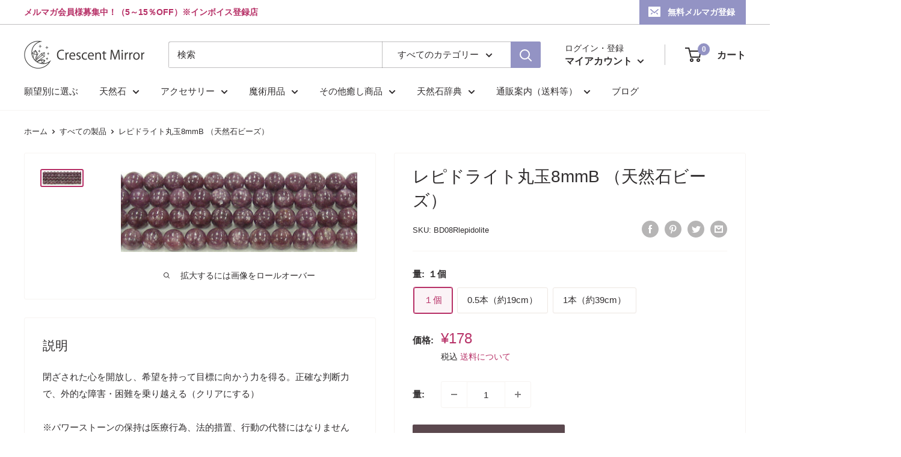

--- FILE ---
content_type: text/html; charset=utf-8
request_url: https://crescentmirror.com/products/bd08rlepidolite
body_size: 39948
content:
<!doctype html>

<html class="no-js" lang="ja">
  <head>
    <meta charset="utf-8">
    <meta name="viewport" content="width=device-width, initial-scale=1.0, height=device-height, minimum-scale=1.0, maximum-scale=1.0">
    <meta name="theme-color" content="#b73167"><title>レピドライト丸玉8mmB　　★天然石ビーズ（バラ売り、1玉販売、1粒売り） パワーストーンビーズ
</title><meta name="description" content="閉ざされた心を開放し、希望を持って目標に向かう力を得る。正確な判断力で、外的な障害・困難を乗り越える（クリアにする）"><link rel="canonical" href="https://crescentmirror.com/products/bd08rlepidolite"><link rel="shortcut icon" href="//crescentmirror.com/cdn/shop/files/icons8-_-48_96x96.png?v=1656389215" type="image/png"><link rel="preload" as="style" href="//crescentmirror.com/cdn/shop/t/7/assets/theme.css?v=180672805810108746181696040738">
    <link rel="preload" as="script" href="//crescentmirror.com/cdn/shop/t/7/assets/theme.js?v=126346436303257050861656160276">
    <link rel="preconnect" href="https://cdn.shopify.com">
    <link rel="preconnect" href="https://fonts.shopifycdn.com">
    <link rel="dns-prefetch" href="https://productreviews.shopifycdn.com">
    <link rel="dns-prefetch" href="https://ajax.googleapis.com">
    <link rel="dns-prefetch" href="https://maps.googleapis.com">
    <link rel="dns-prefetch" href="https://maps.gstatic.com">

    <meta property="og:type" content="product">
  <meta property="og:title" content="レピドライト丸玉8mmB （天然石ビーズ）"><meta property="og:image" content="http://crescentmirror.com/cdn/shop/products/BD08Rlepidolite_z.jpg?v=1656053380">
    <meta property="og:image:secure_url" content="https://crescentmirror.com/cdn/shop/products/BD08Rlepidolite_z.jpg?v=1656053380">
    <meta property="og:image:width" content="949">
    <meta property="og:image:height" content="323"><meta property="product:price:amount" content="178">
  <meta property="product:price:currency" content="JPY"><meta property="og:description" content="閉ざされた心を開放し、希望を持って目標に向かう力を得る。正確な判断力で、外的な障害・困難を乗り越える（クリアにする）"><meta property="og:url" content="https://crescentmirror.com/products/bd08rlepidolite">
<meta property="og:site_name" content="Crescent Mirror"><meta name="twitter:card" content="summary"><meta name="twitter:title" content="レピドライト丸玉8mmB （天然石ビーズ）">
  <meta name="twitter:description" content="閉ざされた心を開放し、希望を持って目標に向かう力を得る。正確な判断力で、外的な障害・困難を乗り越える（クリアにする）※パワーストーンの保持は医療行為、法的措置、行動の代替にはなりませんので、適切な行動をご選択する際にあなたを応援する素敵な存在として大切にしてあげてください。グレード：B　（グレードは仕入業者設定よりも厳しくつけております）約8mmクラック有り。形状やや不安定">
  <meta name="twitter:image" content="https://crescentmirror.com/cdn/shop/products/BD08Rlepidolite_z_600x600_crop_center.jpg?v=1656053380">
    <link rel="preload" href="//crescentmirror.com/cdn/fonts/arimo/arimo_n4.a7efb558ca22d2002248bbe6f302a98edee38e35.woff2" as="font" type="font/woff2" crossorigin><style>
  
  @font-face {
  font-family: Arimo;
  font-weight: 400;
  font-style: normal;
  font-display: swap;
  src: url("//crescentmirror.com/cdn/fonts/arimo/arimo_n4.a7efb558ca22d2002248bbe6f302a98edee38e35.woff2") format("woff2"),
       url("//crescentmirror.com/cdn/fonts/arimo/arimo_n4.0da809f7d1d5ede2a73be7094ac00741efdb6387.woff") format("woff");
}

@font-face {
  font-family: Arimo;
  font-weight: 600;
  font-style: normal;
  font-display: swap;
  src: url("//crescentmirror.com/cdn/fonts/arimo/arimo_n6.9c18b0befd86597f319b7d7f925727d04c262b32.woff2") format("woff2"),
       url("//crescentmirror.com/cdn/fonts/arimo/arimo_n6.422bf6679b81a8bfb1b25d19299a53688390c2b9.woff") format("woff");
}



  @font-face {
  font-family: Arimo;
  font-weight: 700;
  font-style: normal;
  font-display: swap;
  src: url("//crescentmirror.com/cdn/fonts/arimo/arimo_n7.1d2d0638e6a1228d86beb0e10006e3280ccb2d04.woff2") format("woff2"),
       url("//crescentmirror.com/cdn/fonts/arimo/arimo_n7.f4b9139e8eac4a17b38b8707044c20f54c3be479.woff") format("woff");
}

  @font-face {
  font-family: Arimo;
  font-weight: 400;
  font-style: italic;
  font-display: swap;
  src: url("//crescentmirror.com/cdn/fonts/arimo/arimo_i4.438ddb21a1b98c7230698d70dc1a21df235701b2.woff2") format("woff2"),
       url("//crescentmirror.com/cdn/fonts/arimo/arimo_i4.0e1908a0dc1ec32fabb5a03a0c9ee2083f82e3d7.woff") format("woff");
}

  @font-face {
  font-family: Arimo;
  font-weight: 700;
  font-style: italic;
  font-display: swap;
  src: url("//crescentmirror.com/cdn/fonts/arimo/arimo_i7.b9f09537c29041ec8d51f8cdb7c9b8e4f1f82cb1.woff2") format("woff2"),
       url("//crescentmirror.com/cdn/fonts/arimo/arimo_i7.ec659fc855f754fd0b1bd052e606bba1058f73da.woff") format("woff");
}


  :root {
    --default-text-font-size : 15px;
    --base-text-font-size    : 15px;
    --heading-font-family    : "system_ui", -apple-system, 'Segoe UI', Roboto, 'Helvetica Neue', 'Noto Sans', 'Liberation Sans', Arial, sans-serif, 'Apple Color Emoji', 'Segoe UI Emoji', 'Segoe UI Symbol', 'Noto Color Emoji';
    --heading-font-weight    : 400;
    --heading-font-style     : normal;
    --text-font-family       : Arimo, sans-serif;
    --text-font-weight       : 400;
    --text-font-style        : normal;
    --text-font-bolder-weight: 600;
    --text-link-decoration   : underline;

    --text-color               : #302d2e;
    --text-color-rgb           : 48, 45, 46;
    --heading-color            : #302d2e;
    --border-color             : #f7f4f2;
    --border-color-rgb         : 247, 244, 242;
    --form-border-color        : #ede7e2;
    --accent-color             : #b73167;
    --accent-color-rgb         : 183, 49, 103;
    --link-color               : #374cbc;
    --link-color-hover         : #263481;
    --background               : #ffffff;
    --secondary-background     : #ffffff;
    --secondary-background-rgb : 255, 255, 255;
    --accent-background        : rgba(183, 49, 103, 0.08);

    --input-background: #ffffff;

    --error-color       : #f71b1b;
    --error-background  : rgba(247, 27, 27, 0.07);
    --success-color     : #48b448;
    --success-background: rgba(72, 180, 72, 0.11);

    --primary-button-background      : #5b484e;
    --primary-button-background-rgb  : 91, 72, 78;
    --primary-button-text-color      : #ffffff;
    --secondary-button-background    : #302d2e;
    --secondary-button-background-rgb: 48, 45, 46;
    --secondary-button-text-color    : #ffffff;

    --header-background      : #ffffff;
    --header-text-color      : #302d2e;
    --header-light-text-color: #302d2e;
    --header-border-color    : rgba(48, 45, 46, 0.3);
    --header-accent-color    : #9393c4;

    --footer-background-color:    #121262;
    --footer-heading-text-color:  #ffffff;
    --footer-body-text-color:     #ffffff;
    --footer-body-text-color-rgb: 255, 255, 255;
    --footer-accent-color:        #787af4;
    --footer-accent-color-rgb:    120, 122, 244;
    --footer-border:              none;
    
    --flickity-arrow-color: #d0bfb3;--product-on-sale-accent           : #ee0000;
    --product-on-sale-accent-rgb       : 238, 0, 0;
    --product-on-sale-color            : #ffffff;
    --product-in-stock-color           : #008a00;
    --product-low-stock-color          : #ee0000;
    --product-sold-out-color           : #d1d1d4;
    --product-custom-label-1-background: #ff6128;
    --product-custom-label-1-color     : #ffffff;
    --product-custom-label-2-background: #a95ebe;
    --product-custom-label-2-color     : #ffffff;
    --product-review-star-color        : #ffb647;

    --mobile-container-gutter : 20px;
    --desktop-container-gutter: 40px;

    /* Shopify related variables */
    --payment-terms-background-color: #ffffff;
  }
</style>

<script>
  // IE11 does not have support for CSS variables, so we have to polyfill them
  if (!(((window || {}).CSS || {}).supports && window.CSS.supports('(--a: 0)'))) {
    const script = document.createElement('script');
    script.type = 'text/javascript';
    script.src = 'https://cdn.jsdelivr.net/npm/css-vars-ponyfill@2';
    script.onload = function() {
      cssVars({});
    };

    document.getElementsByTagName('head')[0].appendChild(script);
  }
</script>


    <script>window.performance && window.performance.mark && window.performance.mark('shopify.content_for_header.start');</script><meta id="shopify-digital-wallet" name="shopify-digital-wallet" content="/61959045296/digital_wallets/dialog">
<link rel="alternate" type="application/json+oembed" href="https://crescentmirror.com/products/bd08rlepidolite.oembed">
<script async="async" src="/checkouts/internal/preloads.js?locale=ja-JP"></script>
<script id="shopify-features" type="application/json">{"accessToken":"4d04438fe61fd92ba2c110b902a51715","betas":["rich-media-storefront-analytics"],"domain":"crescentmirror.com","predictiveSearch":false,"shopId":61959045296,"locale":"ja"}</script>
<script>var Shopify = Shopify || {};
Shopify.shop = "cmirror.myshopify.com";
Shopify.locale = "ja";
Shopify.currency = {"active":"JPY","rate":"1.0"};
Shopify.country = "JP";
Shopify.theme = {"name":"Warehouse","id":130254110896,"schema_name":"Warehouse","schema_version":"2.7.3","theme_store_id":871,"role":"main"};
Shopify.theme.handle = "null";
Shopify.theme.style = {"id":null,"handle":null};
Shopify.cdnHost = "crescentmirror.com/cdn";
Shopify.routes = Shopify.routes || {};
Shopify.routes.root = "/";</script>
<script type="module">!function(o){(o.Shopify=o.Shopify||{}).modules=!0}(window);</script>
<script>!function(o){function n(){var o=[];function n(){o.push(Array.prototype.slice.apply(arguments))}return n.q=o,n}var t=o.Shopify=o.Shopify||{};t.loadFeatures=n(),t.autoloadFeatures=n()}(window);</script>
<script id="shop-js-analytics" type="application/json">{"pageType":"product"}</script>
<script defer="defer" async type="module" src="//crescentmirror.com/cdn/shopifycloud/shop-js/modules/v2/client.init-shop-cart-sync_0MstufBG.ja.esm.js"></script>
<script defer="defer" async type="module" src="//crescentmirror.com/cdn/shopifycloud/shop-js/modules/v2/chunk.common_jll-23Z1.esm.js"></script>
<script defer="defer" async type="module" src="//crescentmirror.com/cdn/shopifycloud/shop-js/modules/v2/chunk.modal_HXih6-AF.esm.js"></script>
<script type="module">
  await import("//crescentmirror.com/cdn/shopifycloud/shop-js/modules/v2/client.init-shop-cart-sync_0MstufBG.ja.esm.js");
await import("//crescentmirror.com/cdn/shopifycloud/shop-js/modules/v2/chunk.common_jll-23Z1.esm.js");
await import("//crescentmirror.com/cdn/shopifycloud/shop-js/modules/v2/chunk.modal_HXih6-AF.esm.js");

  window.Shopify.SignInWithShop?.initShopCartSync?.({"fedCMEnabled":true,"windoidEnabled":true});

</script>
<script>(function() {
  var isLoaded = false;
  function asyncLoad() {
    if (isLoaded) return;
    isLoaded = true;
    var urls = ["https:\/\/myfaqprime.appspot.com\/bot\/bot-primelite.js?shop=cmirror.myshopify.com","https:\/\/d1qnl12h46g6qu.cloudfront.net\/cmirror.myshopify.com.js?shop=cmirror.myshopify.com","https:\/\/d1qnl12h46g6qu.cloudfront.net\/cmirror.myshopify.com.js?shop=cmirror.myshopify.com","https:\/\/d1qnl12h46g6qu.cloudfront.net\/cmirror.myshopify.com.js?shop=cmirror.myshopify.com","https:\/\/d1qnl12h46g6qu.cloudfront.net\/cmirror.myshopify.com.js?shop=cmirror.myshopify.com"];
    for (var i = 0; i < urls.length; i++) {
      var s = document.createElement('script');
      s.type = 'text/javascript';
      s.async = true;
      s.src = urls[i];
      var x = document.getElementsByTagName('script')[0];
      x.parentNode.insertBefore(s, x);
    }
  };
  if(window.attachEvent) {
    window.attachEvent('onload', asyncLoad);
  } else {
    window.addEventListener('load', asyncLoad, false);
  }
})();</script>
<script id="__st">var __st={"a":61959045296,"offset":32400,"reqid":"0077e2f3-c342-49bb-bd86-ab029188f36e-1769527031","pageurl":"crescentmirror.com\/products\/bd08rlepidolite","u":"b6b2227079d8","p":"product","rtyp":"product","rid":7120480501936};</script>
<script>window.ShopifyPaypalV4VisibilityTracking = true;</script>
<script id="captcha-bootstrap">!function(){'use strict';const t='contact',e='account',n='new_comment',o=[[t,t],['blogs',n],['comments',n],[t,'customer']],c=[[e,'customer_login'],[e,'guest_login'],[e,'recover_customer_password'],[e,'create_customer']],r=t=>t.map((([t,e])=>`form[action*='/${t}']:not([data-nocaptcha='true']) input[name='form_type'][value='${e}']`)).join(','),a=t=>()=>t?[...document.querySelectorAll(t)].map((t=>t.form)):[];function s(){const t=[...o],e=r(t);return a(e)}const i='password',u='form_key',d=['recaptcha-v3-token','g-recaptcha-response','h-captcha-response',i],f=()=>{try{return window.sessionStorage}catch{return}},m='__shopify_v',_=t=>t.elements[u];function p(t,e,n=!1){try{const o=window.sessionStorage,c=JSON.parse(o.getItem(e)),{data:r}=function(t){const{data:e,action:n}=t;return t[m]||n?{data:e,action:n}:{data:t,action:n}}(c);for(const[e,n]of Object.entries(r))t.elements[e]&&(t.elements[e].value=n);n&&o.removeItem(e)}catch(o){console.error('form repopulation failed',{error:o})}}const l='form_type',E='cptcha';function T(t){t.dataset[E]=!0}const w=window,h=w.document,L='Shopify',v='ce_forms',y='captcha';let A=!1;((t,e)=>{const n=(g='f06e6c50-85a8-45c8-87d0-21a2b65856fe',I='https://cdn.shopify.com/shopifycloud/storefront-forms-hcaptcha/ce_storefront_forms_captcha_hcaptcha.v1.5.2.iife.js',D={infoText:'hCaptchaによる保護',privacyText:'プライバシー',termsText:'利用規約'},(t,e,n)=>{const o=w[L][v],c=o.bindForm;if(c)return c(t,g,e,D).then(n);var r;o.q.push([[t,g,e,D],n]),r=I,A||(h.body.append(Object.assign(h.createElement('script'),{id:'captcha-provider',async:!0,src:r})),A=!0)});var g,I,D;w[L]=w[L]||{},w[L][v]=w[L][v]||{},w[L][v].q=[],w[L][y]=w[L][y]||{},w[L][y].protect=function(t,e){n(t,void 0,e),T(t)},Object.freeze(w[L][y]),function(t,e,n,w,h,L){const[v,y,A,g]=function(t,e,n){const i=e?o:[],u=t?c:[],d=[...i,...u],f=r(d),m=r(i),_=r(d.filter((([t,e])=>n.includes(e))));return[a(f),a(m),a(_),s()]}(w,h,L),I=t=>{const e=t.target;return e instanceof HTMLFormElement?e:e&&e.form},D=t=>v().includes(t);t.addEventListener('submit',(t=>{const e=I(t);if(!e)return;const n=D(e)&&!e.dataset.hcaptchaBound&&!e.dataset.recaptchaBound,o=_(e),c=g().includes(e)&&(!o||!o.value);(n||c)&&t.preventDefault(),c&&!n&&(function(t){try{if(!f())return;!function(t){const e=f();if(!e)return;const n=_(t);if(!n)return;const o=n.value;o&&e.removeItem(o)}(t);const e=Array.from(Array(32),(()=>Math.random().toString(36)[2])).join('');!function(t,e){_(t)||t.append(Object.assign(document.createElement('input'),{type:'hidden',name:u})),t.elements[u].value=e}(t,e),function(t,e){const n=f();if(!n)return;const o=[...t.querySelectorAll(`input[type='${i}']`)].map((({name:t})=>t)),c=[...d,...o],r={};for(const[a,s]of new FormData(t).entries())c.includes(a)||(r[a]=s);n.setItem(e,JSON.stringify({[m]:1,action:t.action,data:r}))}(t,e)}catch(e){console.error('failed to persist form',e)}}(e),e.submit())}));const S=(t,e)=>{t&&!t.dataset[E]&&(n(t,e.some((e=>e===t))),T(t))};for(const o of['focusin','change'])t.addEventListener(o,(t=>{const e=I(t);D(e)&&S(e,y())}));const B=e.get('form_key'),M=e.get(l),P=B&&M;t.addEventListener('DOMContentLoaded',(()=>{const t=y();if(P)for(const e of t)e.elements[l].value===M&&p(e,B);[...new Set([...A(),...v().filter((t=>'true'===t.dataset.shopifyCaptcha))])].forEach((e=>S(e,t)))}))}(h,new URLSearchParams(w.location.search),n,t,e,['guest_login'])})(!1,!0)}();</script>
<script integrity="sha256-4kQ18oKyAcykRKYeNunJcIwy7WH5gtpwJnB7kiuLZ1E=" data-source-attribution="shopify.loadfeatures" defer="defer" src="//crescentmirror.com/cdn/shopifycloud/storefront/assets/storefront/load_feature-a0a9edcb.js" crossorigin="anonymous"></script>
<script data-source-attribution="shopify.dynamic_checkout.dynamic.init">var Shopify=Shopify||{};Shopify.PaymentButton=Shopify.PaymentButton||{isStorefrontPortableWallets:!0,init:function(){window.Shopify.PaymentButton.init=function(){};var t=document.createElement("script");t.src="https://crescentmirror.com/cdn/shopifycloud/portable-wallets/latest/portable-wallets.ja.js",t.type="module",document.head.appendChild(t)}};
</script>
<script data-source-attribution="shopify.dynamic_checkout.buyer_consent">
  function portableWalletsHideBuyerConsent(e){var t=document.getElementById("shopify-buyer-consent"),n=document.getElementById("shopify-subscription-policy-button");t&&n&&(t.classList.add("hidden"),t.setAttribute("aria-hidden","true"),n.removeEventListener("click",e))}function portableWalletsShowBuyerConsent(e){var t=document.getElementById("shopify-buyer-consent"),n=document.getElementById("shopify-subscription-policy-button");t&&n&&(t.classList.remove("hidden"),t.removeAttribute("aria-hidden"),n.addEventListener("click",e))}window.Shopify?.PaymentButton&&(window.Shopify.PaymentButton.hideBuyerConsent=portableWalletsHideBuyerConsent,window.Shopify.PaymentButton.showBuyerConsent=portableWalletsShowBuyerConsent);
</script>
<script data-source-attribution="shopify.dynamic_checkout.cart.bootstrap">document.addEventListener("DOMContentLoaded",(function(){function t(){return document.querySelector("shopify-accelerated-checkout-cart, shopify-accelerated-checkout")}if(t())Shopify.PaymentButton.init();else{new MutationObserver((function(e,n){t()&&(Shopify.PaymentButton.init(),n.disconnect())})).observe(document.body,{childList:!0,subtree:!0})}}));
</script>

<script>window.performance && window.performance.mark && window.performance.mark('shopify.content_for_header.end');</script>

    <link rel="stylesheet" href="//crescentmirror.com/cdn/shop/t/7/assets/theme.css?v=180672805810108746181696040738">

    
  <script type="application/ld+json">
  {
    "@context": "https://schema.org",
    "@type": "Product",
    "productID": 7120480501936,
    "offers": [{
          "@type": "Offer",
          "name": "１個",
          "availability":"https://schema.org/InStock",
          "price": 178.0,
          "priceCurrency": "JPY",
          "priceValidUntil": "2026-02-07","sku": "BD08Rlepidolite",
          "url": "/products/bd08rlepidolite?variant=41941843312816"
        },
{
          "@type": "Offer",
          "name": "0.5本（約19cm）",
          "availability":"https://schema.org/InStock",
          "price": 3990.0,
          "priceCurrency": "JPY",
          "priceValidUntil": "2026-02-07","sku": "BD08Rlepidolite",
          "url": "/products/bd08rlepidolite?variant=41955570024624"
        },
{
          "@type": "Offer",
          "name": "1本（約39cm）",
          "availability":"https://schema.org/InStock",
          "price": 5590.0,
          "priceCurrency": "JPY",
          "priceValidUntil": "2026-02-07","sku": "BD08Rlepidolite",
          "url": "/products/bd08rlepidolite?variant=41955570057392"
        }
],"brand": {
      "@type": "Brand",
      "name": "Crescent Mirror"
    },
    "name": "レピドライト丸玉8mmB （天然石ビーズ）",
    "description": "閉ざされた心を開放し、希望を持って目標に向かう力を得る。正確な判断力で、外的な障害・困難を乗り越える（クリアにする）※パワーストーンの保持は医療行為、法的措置、行動の代替にはなりませんので、適切な行動をご選択する際にあなたを応援する素敵な存在として大切にしてあげてください。グレード：B　（グレードは仕入業者設定よりも厳しくつけております）約8mmクラック有り。形状やや不安定",
    "category": "天然石ビーズ",
    "url": "/products/bd08rlepidolite",
    "sku": "BD08Rlepidolite",
    "image": {
      "@type": "ImageObject",
      "url": "https://crescentmirror.com/cdn/shop/products/BD08Rlepidolite_z.jpg?v=1656053380&width=1024",
      "image": "https://crescentmirror.com/cdn/shop/products/BD08Rlepidolite_z.jpg?v=1656053380&width=1024",
      "name": "",
      "width": "1024",
      "height": "1024"
    }
  }
  </script>



  <script type="application/ld+json">
  {
    "@context": "https://schema.org",
    "@type": "BreadcrumbList",
  "itemListElement": [{
      "@type": "ListItem",
      "position": 1,
      "name": "ホーム",
      "item": "https://crescentmirror.com"
    },{
          "@type": "ListItem",
          "position": 2,
          "name": "レピドライト丸玉8mmB （天然石ビーズ）",
          "item": "https://crescentmirror.com/products/bd08rlepidolite"
        }]
  }
  </script>



    <script>
      // This allows to expose several variables to the global scope, to be used in scripts
      window.theme = {
        pageType: "product",
        cartCount: 0,
        moneyFormat: "¥{{amount_no_decimals}}",
        moneyWithCurrencyFormat: "¥{{amount_no_decimals}} JPY",
        currencyCodeEnabled: false,
        showDiscount: true,
        discountMode: "saving",
        searchMode: "product,article,page",
        searchUnavailableProducts: "last",
        cartType: "message"
      };

      window.routes = {
        rootUrl: "\/",
        rootUrlWithoutSlash: '',
        cartUrl: "\/cart",
        cartAddUrl: "\/cart\/add",
        cartChangeUrl: "\/cart\/change",
        searchUrl: "\/search",
        productRecommendationsUrl: "\/recommendations\/products"
      };

      window.languages = {
        productRegularPrice: "通常価格",
        productSalePrice: "販売価格",
        collectionOnSaleLabel: "{{savings}} 引き",
        productFormUnavailable: "利用できません",
        productFormAddToCart: "カートに追加",
        productFormSoldOut: "品切",
        productAdded: "カートに追加されました",
        productAddedShort: "追加されました",
        shippingEstimatorNoResults: "住所への配送が見つかりませんでした。",
        shippingEstimatorOneResult: "住所には1つの配送料金があります：",
        shippingEstimatorMultipleResults: "住所には{{count}}の送料があります：",
        shippingEstimatorErrors: "いくつかのエラーがあります："
      };

      window.lazySizesConfig = {
        loadHidden: false,
        hFac: 0.8,
        expFactor: 3,
        customMedia: {
          '--phone': '(max-width: 640px)',
          '--tablet': '(min-width: 641px) and (max-width: 1023px)',
          '--lap': '(min-width: 1024px)'
        }
      };

      document.documentElement.className = document.documentElement.className.replace('no-js', 'js');
    </script><script src="//crescentmirror.com/cdn/shop/t/7/assets/theme.js?v=126346436303257050861656160276" defer></script>
    <script src="//crescentmirror.com/cdn/shop/t/7/assets/custom.js?v=102476495355921946141656160275" defer></script><script>
        (function () {
          window.onpageshow = function() {
            // We force re-freshing the cart content onpageshow, as most browsers will serve a cache copy when hitting the
            // back button, which cause staled data
            document.documentElement.dispatchEvent(new CustomEvent('cart:refresh', {
              bubbles: true,
              detail: {scrollToTop: false}
            }));
          };
        })();
      </script><script>window.is_hulkpo_installed=false</script><link href="https://monorail-edge.shopifysvc.com" rel="dns-prefetch">
<script>(function(){if ("sendBeacon" in navigator && "performance" in window) {try {var session_token_from_headers = performance.getEntriesByType('navigation')[0].serverTiming.find(x => x.name == '_s').description;} catch {var session_token_from_headers = undefined;}var session_cookie_matches = document.cookie.match(/_shopify_s=([^;]*)/);var session_token_from_cookie = session_cookie_matches && session_cookie_matches.length === 2 ? session_cookie_matches[1] : "";var session_token = session_token_from_headers || session_token_from_cookie || "";function handle_abandonment_event(e) {var entries = performance.getEntries().filter(function(entry) {return /monorail-edge.shopifysvc.com/.test(entry.name);});if (!window.abandonment_tracked && entries.length === 0) {window.abandonment_tracked = true;var currentMs = Date.now();var navigation_start = performance.timing.navigationStart;var payload = {shop_id: 61959045296,url: window.location.href,navigation_start,duration: currentMs - navigation_start,session_token,page_type: "product"};window.navigator.sendBeacon("https://monorail-edge.shopifysvc.com/v1/produce", JSON.stringify({schema_id: "online_store_buyer_site_abandonment/1.1",payload: payload,metadata: {event_created_at_ms: currentMs,event_sent_at_ms: currentMs}}));}}window.addEventListener('pagehide', handle_abandonment_event);}}());</script>
<script id="web-pixels-manager-setup">(function e(e,d,r,n,o){if(void 0===o&&(o={}),!Boolean(null===(a=null===(i=window.Shopify)||void 0===i?void 0:i.analytics)||void 0===a?void 0:a.replayQueue)){var i,a;window.Shopify=window.Shopify||{};var t=window.Shopify;t.analytics=t.analytics||{};var s=t.analytics;s.replayQueue=[],s.publish=function(e,d,r){return s.replayQueue.push([e,d,r]),!0};try{self.performance.mark("wpm:start")}catch(e){}var l=function(){var e={modern:/Edge?\/(1{2}[4-9]|1[2-9]\d|[2-9]\d{2}|\d{4,})\.\d+(\.\d+|)|Firefox\/(1{2}[4-9]|1[2-9]\d|[2-9]\d{2}|\d{4,})\.\d+(\.\d+|)|Chrom(ium|e)\/(9{2}|\d{3,})\.\d+(\.\d+|)|(Maci|X1{2}).+ Version\/(15\.\d+|(1[6-9]|[2-9]\d|\d{3,})\.\d+)([,.]\d+|)( \(\w+\)|)( Mobile\/\w+|) Safari\/|Chrome.+OPR\/(9{2}|\d{3,})\.\d+\.\d+|(CPU[ +]OS|iPhone[ +]OS|CPU[ +]iPhone|CPU IPhone OS|CPU iPad OS)[ +]+(15[._]\d+|(1[6-9]|[2-9]\d|\d{3,})[._]\d+)([._]\d+|)|Android:?[ /-](13[3-9]|1[4-9]\d|[2-9]\d{2}|\d{4,})(\.\d+|)(\.\d+|)|Android.+Firefox\/(13[5-9]|1[4-9]\d|[2-9]\d{2}|\d{4,})\.\d+(\.\d+|)|Android.+Chrom(ium|e)\/(13[3-9]|1[4-9]\d|[2-9]\d{2}|\d{4,})\.\d+(\.\d+|)|SamsungBrowser\/([2-9]\d|\d{3,})\.\d+/,legacy:/Edge?\/(1[6-9]|[2-9]\d|\d{3,})\.\d+(\.\d+|)|Firefox\/(5[4-9]|[6-9]\d|\d{3,})\.\d+(\.\d+|)|Chrom(ium|e)\/(5[1-9]|[6-9]\d|\d{3,})\.\d+(\.\d+|)([\d.]+$|.*Safari\/(?![\d.]+ Edge\/[\d.]+$))|(Maci|X1{2}).+ Version\/(10\.\d+|(1[1-9]|[2-9]\d|\d{3,})\.\d+)([,.]\d+|)( \(\w+\)|)( Mobile\/\w+|) Safari\/|Chrome.+OPR\/(3[89]|[4-9]\d|\d{3,})\.\d+\.\d+|(CPU[ +]OS|iPhone[ +]OS|CPU[ +]iPhone|CPU IPhone OS|CPU iPad OS)[ +]+(10[._]\d+|(1[1-9]|[2-9]\d|\d{3,})[._]\d+)([._]\d+|)|Android:?[ /-](13[3-9]|1[4-9]\d|[2-9]\d{2}|\d{4,})(\.\d+|)(\.\d+|)|Mobile Safari.+OPR\/([89]\d|\d{3,})\.\d+\.\d+|Android.+Firefox\/(13[5-9]|1[4-9]\d|[2-9]\d{2}|\d{4,})\.\d+(\.\d+|)|Android.+Chrom(ium|e)\/(13[3-9]|1[4-9]\d|[2-9]\d{2}|\d{4,})\.\d+(\.\d+|)|Android.+(UC? ?Browser|UCWEB|U3)[ /]?(15\.([5-9]|\d{2,})|(1[6-9]|[2-9]\d|\d{3,})\.\d+)\.\d+|SamsungBrowser\/(5\.\d+|([6-9]|\d{2,})\.\d+)|Android.+MQ{2}Browser\/(14(\.(9|\d{2,})|)|(1[5-9]|[2-9]\d|\d{3,})(\.\d+|))(\.\d+|)|K[Aa][Ii]OS\/(3\.\d+|([4-9]|\d{2,})\.\d+)(\.\d+|)/},d=e.modern,r=e.legacy,n=navigator.userAgent;return n.match(d)?"modern":n.match(r)?"legacy":"unknown"}(),u="modern"===l?"modern":"legacy",c=(null!=n?n:{modern:"",legacy:""})[u],f=function(e){return[e.baseUrl,"/wpm","/b",e.hashVersion,"modern"===e.buildTarget?"m":"l",".js"].join("")}({baseUrl:d,hashVersion:r,buildTarget:u}),m=function(e){var d=e.version,r=e.bundleTarget,n=e.surface,o=e.pageUrl,i=e.monorailEndpoint;return{emit:function(e){var a=e.status,t=e.errorMsg,s=(new Date).getTime(),l=JSON.stringify({metadata:{event_sent_at_ms:s},events:[{schema_id:"web_pixels_manager_load/3.1",payload:{version:d,bundle_target:r,page_url:o,status:a,surface:n,error_msg:t},metadata:{event_created_at_ms:s}}]});if(!i)return console&&console.warn&&console.warn("[Web Pixels Manager] No Monorail endpoint provided, skipping logging."),!1;try{return self.navigator.sendBeacon.bind(self.navigator)(i,l)}catch(e){}var u=new XMLHttpRequest;try{return u.open("POST",i,!0),u.setRequestHeader("Content-Type","text/plain"),u.send(l),!0}catch(e){return console&&console.warn&&console.warn("[Web Pixels Manager] Got an unhandled error while logging to Monorail."),!1}}}}({version:r,bundleTarget:l,surface:e.surface,pageUrl:self.location.href,monorailEndpoint:e.monorailEndpoint});try{o.browserTarget=l,function(e){var d=e.src,r=e.async,n=void 0===r||r,o=e.onload,i=e.onerror,a=e.sri,t=e.scriptDataAttributes,s=void 0===t?{}:t,l=document.createElement("script"),u=document.querySelector("head"),c=document.querySelector("body");if(l.async=n,l.src=d,a&&(l.integrity=a,l.crossOrigin="anonymous"),s)for(var f in s)if(Object.prototype.hasOwnProperty.call(s,f))try{l.dataset[f]=s[f]}catch(e){}if(o&&l.addEventListener("load",o),i&&l.addEventListener("error",i),u)u.appendChild(l);else{if(!c)throw new Error("Did not find a head or body element to append the script");c.appendChild(l)}}({src:f,async:!0,onload:function(){if(!function(){var e,d;return Boolean(null===(d=null===(e=window.Shopify)||void 0===e?void 0:e.analytics)||void 0===d?void 0:d.initialized)}()){var d=window.webPixelsManager.init(e)||void 0;if(d){var r=window.Shopify.analytics;r.replayQueue.forEach((function(e){var r=e[0],n=e[1],o=e[2];d.publishCustomEvent(r,n,o)})),r.replayQueue=[],r.publish=d.publishCustomEvent,r.visitor=d.visitor,r.initialized=!0}}},onerror:function(){return m.emit({status:"failed",errorMsg:"".concat(f," has failed to load")})},sri:function(e){var d=/^sha384-[A-Za-z0-9+/=]+$/;return"string"==typeof e&&d.test(e)}(c)?c:"",scriptDataAttributes:o}),m.emit({status:"loading"})}catch(e){m.emit({status:"failed",errorMsg:(null==e?void 0:e.message)||"Unknown error"})}}})({shopId: 61959045296,storefrontBaseUrl: "https://crescentmirror.com",extensionsBaseUrl: "https://extensions.shopifycdn.com/cdn/shopifycloud/web-pixels-manager",monorailEndpoint: "https://monorail-edge.shopifysvc.com/unstable/produce_batch",surface: "storefront-renderer",enabledBetaFlags: ["2dca8a86"],webPixelsConfigList: [{"id":"shopify-app-pixel","configuration":"{}","eventPayloadVersion":"v1","runtimeContext":"STRICT","scriptVersion":"0450","apiClientId":"shopify-pixel","type":"APP","privacyPurposes":["ANALYTICS","MARKETING"]},{"id":"shopify-custom-pixel","eventPayloadVersion":"v1","runtimeContext":"LAX","scriptVersion":"0450","apiClientId":"shopify-pixel","type":"CUSTOM","privacyPurposes":["ANALYTICS","MARKETING"]}],isMerchantRequest: false,initData: {"shop":{"name":"Crescent Mirror","paymentSettings":{"currencyCode":"JPY"},"myshopifyDomain":"cmirror.myshopify.com","countryCode":"JP","storefrontUrl":"https:\/\/crescentmirror.com"},"customer":null,"cart":null,"checkout":null,"productVariants":[{"price":{"amount":178.0,"currencyCode":"JPY"},"product":{"title":"レピドライト丸玉8mmB （天然石ビーズ）","vendor":"Crescent Mirror","id":"7120480501936","untranslatedTitle":"レピドライト丸玉8mmB （天然石ビーズ）","url":"\/products\/bd08rlepidolite","type":"天然石ビーズ"},"id":"41941843312816","image":{"src":"\/\/crescentmirror.com\/cdn\/shop\/products\/BD08Rlepidolite_z.jpg?v=1656053380"},"sku":"BD08Rlepidolite","title":"１個","untranslatedTitle":"１個"},{"price":{"amount":3990.0,"currencyCode":"JPY"},"product":{"title":"レピドライト丸玉8mmB （天然石ビーズ）","vendor":"Crescent Mirror","id":"7120480501936","untranslatedTitle":"レピドライト丸玉8mmB （天然石ビーズ）","url":"\/products\/bd08rlepidolite","type":"天然石ビーズ"},"id":"41955570024624","image":{"src":"\/\/crescentmirror.com\/cdn\/shop\/products\/BD08Rlepidolite_z.jpg?v=1656053380"},"sku":"BD08Rlepidolite","title":"0.5本（約19cm）","untranslatedTitle":"0.5本（約19cm）"},{"price":{"amount":5590.0,"currencyCode":"JPY"},"product":{"title":"レピドライト丸玉8mmB （天然石ビーズ）","vendor":"Crescent Mirror","id":"7120480501936","untranslatedTitle":"レピドライト丸玉8mmB （天然石ビーズ）","url":"\/products\/bd08rlepidolite","type":"天然石ビーズ"},"id":"41955570057392","image":{"src":"\/\/crescentmirror.com\/cdn\/shop\/products\/BD08Rlepidolite_z.jpg?v=1656053380"},"sku":"BD08Rlepidolite","title":"1本（約39cm）","untranslatedTitle":"1本（約39cm）"}],"purchasingCompany":null},},"https://crescentmirror.com/cdn","fcfee988w5aeb613cpc8e4bc33m6693e112",{"modern":"","legacy":""},{"shopId":"61959045296","storefrontBaseUrl":"https:\/\/crescentmirror.com","extensionBaseUrl":"https:\/\/extensions.shopifycdn.com\/cdn\/shopifycloud\/web-pixels-manager","surface":"storefront-renderer","enabledBetaFlags":"[\"2dca8a86\"]","isMerchantRequest":"false","hashVersion":"fcfee988w5aeb613cpc8e4bc33m6693e112","publish":"custom","events":"[[\"page_viewed\",{}],[\"product_viewed\",{\"productVariant\":{\"price\":{\"amount\":178.0,\"currencyCode\":\"JPY\"},\"product\":{\"title\":\"レピドライト丸玉8mmB （天然石ビーズ）\",\"vendor\":\"Crescent Mirror\",\"id\":\"7120480501936\",\"untranslatedTitle\":\"レピドライト丸玉8mmB （天然石ビーズ）\",\"url\":\"\/products\/bd08rlepidolite\",\"type\":\"天然石ビーズ\"},\"id\":\"41941843312816\",\"image\":{\"src\":\"\/\/crescentmirror.com\/cdn\/shop\/products\/BD08Rlepidolite_z.jpg?v=1656053380\"},\"sku\":\"BD08Rlepidolite\",\"title\":\"１個\",\"untranslatedTitle\":\"１個\"}}]]"});</script><script>
  window.ShopifyAnalytics = window.ShopifyAnalytics || {};
  window.ShopifyAnalytics.meta = window.ShopifyAnalytics.meta || {};
  window.ShopifyAnalytics.meta.currency = 'JPY';
  var meta = {"product":{"id":7120480501936,"gid":"gid:\/\/shopify\/Product\/7120480501936","vendor":"Crescent Mirror","type":"天然石ビーズ","handle":"bd08rlepidolite","variants":[{"id":41941843312816,"price":17800,"name":"レピドライト丸玉8mmB （天然石ビーズ） - １個","public_title":"１個","sku":"BD08Rlepidolite"},{"id":41955570024624,"price":399000,"name":"レピドライト丸玉8mmB （天然石ビーズ） - 0.5本（約19cm）","public_title":"0.5本（約19cm）","sku":"BD08Rlepidolite"},{"id":41955570057392,"price":559000,"name":"レピドライト丸玉8mmB （天然石ビーズ） - 1本（約39cm）","public_title":"1本（約39cm）","sku":"BD08Rlepidolite"}],"remote":false},"page":{"pageType":"product","resourceType":"product","resourceId":7120480501936,"requestId":"0077e2f3-c342-49bb-bd86-ab029188f36e-1769527031"}};
  for (var attr in meta) {
    window.ShopifyAnalytics.meta[attr] = meta[attr];
  }
</script>
<script class="analytics">
  (function () {
    var customDocumentWrite = function(content) {
      var jquery = null;

      if (window.jQuery) {
        jquery = window.jQuery;
      } else if (window.Checkout && window.Checkout.$) {
        jquery = window.Checkout.$;
      }

      if (jquery) {
        jquery('body').append(content);
      }
    };

    var hasLoggedConversion = function(token) {
      if (token) {
        return document.cookie.indexOf('loggedConversion=' + token) !== -1;
      }
      return false;
    }

    var setCookieIfConversion = function(token) {
      if (token) {
        var twoMonthsFromNow = new Date(Date.now());
        twoMonthsFromNow.setMonth(twoMonthsFromNow.getMonth() + 2);

        document.cookie = 'loggedConversion=' + token + '; expires=' + twoMonthsFromNow;
      }
    }

    var trekkie = window.ShopifyAnalytics.lib = window.trekkie = window.trekkie || [];
    if (trekkie.integrations) {
      return;
    }
    trekkie.methods = [
      'identify',
      'page',
      'ready',
      'track',
      'trackForm',
      'trackLink'
    ];
    trekkie.factory = function(method) {
      return function() {
        var args = Array.prototype.slice.call(arguments);
        args.unshift(method);
        trekkie.push(args);
        return trekkie;
      };
    };
    for (var i = 0; i < trekkie.methods.length; i++) {
      var key = trekkie.methods[i];
      trekkie[key] = trekkie.factory(key);
    }
    trekkie.load = function(config) {
      trekkie.config = config || {};
      trekkie.config.initialDocumentCookie = document.cookie;
      var first = document.getElementsByTagName('script')[0];
      var script = document.createElement('script');
      script.type = 'text/javascript';
      script.onerror = function(e) {
        var scriptFallback = document.createElement('script');
        scriptFallback.type = 'text/javascript';
        scriptFallback.onerror = function(error) {
                var Monorail = {
      produce: function produce(monorailDomain, schemaId, payload) {
        var currentMs = new Date().getTime();
        var event = {
          schema_id: schemaId,
          payload: payload,
          metadata: {
            event_created_at_ms: currentMs,
            event_sent_at_ms: currentMs
          }
        };
        return Monorail.sendRequest("https://" + monorailDomain + "/v1/produce", JSON.stringify(event));
      },
      sendRequest: function sendRequest(endpointUrl, payload) {
        // Try the sendBeacon API
        if (window && window.navigator && typeof window.navigator.sendBeacon === 'function' && typeof window.Blob === 'function' && !Monorail.isIos12()) {
          var blobData = new window.Blob([payload], {
            type: 'text/plain'
          });

          if (window.navigator.sendBeacon(endpointUrl, blobData)) {
            return true;
          } // sendBeacon was not successful

        } // XHR beacon

        var xhr = new XMLHttpRequest();

        try {
          xhr.open('POST', endpointUrl);
          xhr.setRequestHeader('Content-Type', 'text/plain');
          xhr.send(payload);
        } catch (e) {
          console.log(e);
        }

        return false;
      },
      isIos12: function isIos12() {
        return window.navigator.userAgent.lastIndexOf('iPhone; CPU iPhone OS 12_') !== -1 || window.navigator.userAgent.lastIndexOf('iPad; CPU OS 12_') !== -1;
      }
    };
    Monorail.produce('monorail-edge.shopifysvc.com',
      'trekkie_storefront_load_errors/1.1',
      {shop_id: 61959045296,
      theme_id: 130254110896,
      app_name: "storefront",
      context_url: window.location.href,
      source_url: "//crescentmirror.com/cdn/s/trekkie.storefront.a804e9514e4efded663580eddd6991fcc12b5451.min.js"});

        };
        scriptFallback.async = true;
        scriptFallback.src = '//crescentmirror.com/cdn/s/trekkie.storefront.a804e9514e4efded663580eddd6991fcc12b5451.min.js';
        first.parentNode.insertBefore(scriptFallback, first);
      };
      script.async = true;
      script.src = '//crescentmirror.com/cdn/s/trekkie.storefront.a804e9514e4efded663580eddd6991fcc12b5451.min.js';
      first.parentNode.insertBefore(script, first);
    };
    trekkie.load(
      {"Trekkie":{"appName":"storefront","development":false,"defaultAttributes":{"shopId":61959045296,"isMerchantRequest":null,"themeId":130254110896,"themeCityHash":"13632339611844742129","contentLanguage":"ja","currency":"JPY","eventMetadataId":"73eb813c-da00-4dd5-a7e9-7c21a427ecc7"},"isServerSideCookieWritingEnabled":true,"monorailRegion":"shop_domain","enabledBetaFlags":["65f19447"]},"Session Attribution":{},"S2S":{"facebookCapiEnabled":false,"source":"trekkie-storefront-renderer","apiClientId":580111}}
    );

    var loaded = false;
    trekkie.ready(function() {
      if (loaded) return;
      loaded = true;

      window.ShopifyAnalytics.lib = window.trekkie;

      var originalDocumentWrite = document.write;
      document.write = customDocumentWrite;
      try { window.ShopifyAnalytics.merchantGoogleAnalytics.call(this); } catch(error) {};
      document.write = originalDocumentWrite;

      window.ShopifyAnalytics.lib.page(null,{"pageType":"product","resourceType":"product","resourceId":7120480501936,"requestId":"0077e2f3-c342-49bb-bd86-ab029188f36e-1769527031","shopifyEmitted":true});

      var match = window.location.pathname.match(/checkouts\/(.+)\/(thank_you|post_purchase)/)
      var token = match? match[1]: undefined;
      if (!hasLoggedConversion(token)) {
        setCookieIfConversion(token);
        window.ShopifyAnalytics.lib.track("Viewed Product",{"currency":"JPY","variantId":41941843312816,"productId":7120480501936,"productGid":"gid:\/\/shopify\/Product\/7120480501936","name":"レピドライト丸玉8mmB （天然石ビーズ） - １個","price":"178","sku":"BD08Rlepidolite","brand":"Crescent Mirror","variant":"１個","category":"天然石ビーズ","nonInteraction":true,"remote":false},undefined,undefined,{"shopifyEmitted":true});
      window.ShopifyAnalytics.lib.track("monorail:\/\/trekkie_storefront_viewed_product\/1.1",{"currency":"JPY","variantId":41941843312816,"productId":7120480501936,"productGid":"gid:\/\/shopify\/Product\/7120480501936","name":"レピドライト丸玉8mmB （天然石ビーズ） - １個","price":"178","sku":"BD08Rlepidolite","brand":"Crescent Mirror","variant":"１個","category":"天然石ビーズ","nonInteraction":true,"remote":false,"referer":"https:\/\/crescentmirror.com\/products\/bd08rlepidolite"});
      }
    });


        var eventsListenerScript = document.createElement('script');
        eventsListenerScript.async = true;
        eventsListenerScript.src = "//crescentmirror.com/cdn/shopifycloud/storefront/assets/shop_events_listener-3da45d37.js";
        document.getElementsByTagName('head')[0].appendChild(eventsListenerScript);

})();</script>
<script
  defer
  src="https://crescentmirror.com/cdn/shopifycloud/perf-kit/shopify-perf-kit-3.0.4.min.js"
  data-application="storefront-renderer"
  data-shop-id="61959045296"
  data-render-region="gcp-us-east1"
  data-page-type="product"
  data-theme-instance-id="130254110896"
  data-theme-name="Warehouse"
  data-theme-version="2.7.3"
  data-monorail-region="shop_domain"
  data-resource-timing-sampling-rate="10"
  data-shs="true"
  data-shs-beacon="true"
  data-shs-export-with-fetch="true"
  data-shs-logs-sample-rate="1"
  data-shs-beacon-endpoint="https://crescentmirror.com/api/collect"
></script>
</head>

  <body class="warehouse--v1 features--animate-zoom template-product " data-instant-intensity="viewport"><svg class="visually-hidden">
      <linearGradient id="rating-star-gradient-half">
        <stop offset="50%" stop-color="var(--product-review-star-color)" />
        <stop offset="50%" stop-color="rgba(var(--text-color-rgb), .4)" stop-opacity="0.4" />
      </linearGradient>
    </svg>

    <a href="#main" class="visually-hidden skip-to-content">コンテンツにスキップ</a>
    <span class="loading-bar"></span>

    <div id="shopify-section-announcement-bar" class="shopify-section"><section data-section-id="announcement-bar" data-section-type="announcement-bar" data-section-settings='{
    "showNewsletter": true
  }'><div id="announcement-bar-newsletter" class="announcement-bar__newsletter hidden-phone" aria-hidden="true">
        <div class="container">
          <div class="announcement-bar__close-container">
            <button class="announcement-bar__close" data-action="toggle-newsletter">
              <span class="visually-hidden">閉じる</span><svg focusable="false" class="icon icon--close " viewBox="0 0 19 19" role="presentation">
      <path d="M9.1923882 8.39339828l7.7781745-7.7781746 1.4142136 1.41421357-7.7781746 7.77817459 7.7781746 7.77817456L16.9705627 19l-7.7781745-7.7781746L1.41421356 19 0 17.5857864l7.7781746-7.77817456L0 2.02943725 1.41421356.61522369 9.1923882 8.39339828z" fill="currentColor" fill-rule="evenodd"></path>
    </svg></button>
          </div>
        </div>

        <div class="container container--extra-narrow">
          <div class="announcement-bar__newsletter-inner"><h2 class="heading h1">メルマガ登録（無料）</h2><div class="rte">
                <p>キャンペーン情報や割引クーポンを年に数回お届けします。メルマガ登録ありの会員様はオーラソーマ、アロマ、音楽療法CD、音叉、クリスタルボウル、その他SKU（品番）がAS-から始まる商品以外の殆どの商品が５～１５％OFF！（クーポン番号入力必須）</p>
              </div><div class="newsletter"><form method="post" action="/contact#newsletter-announcement-bar" id="newsletter-announcement-bar" accept-charset="UTF-8" class="form newsletter__form"><input type="hidden" name="form_type" value="customer" /><input type="hidden" name="utf8" value="✓" /><input type="hidden" name="contact[tags]" value="newsletter">
                  <input type="hidden" name="contact[context]" value="announcement-bar">

                  <div class="form__input-row">
                    <div class="form__input-wrapper form__input-wrapper--labelled">
                      <input type="email" id="announcement[contact][email]" name="contact[email]" class="form__field form__field--text" autofocus required>
                      <label for="announcement[contact][email]" class="form__floating-label">メールアドレス</label>
                    </div>

                    <button type="submit" class="form__submit button button--primary">申し込む</button>
                  </div></form></div>
          </div>
        </div>
      </div><div class="announcement-bar">
      <div class="container">
        <div class="announcement-bar__inner"><a href="/pages/kaiin5peroff" class="announcement-bar__content announcement-bar__content--left">メルマガ会員様募集中！（5～15％OFF）※インボイス登録店</a><button type="button" class="announcement-bar__button hidden-phone" data-action="toggle-newsletter" aria-expanded="false" aria-controls="announcement-bar-newsletter"><svg focusable="false" class="icon icon--newsletter " viewBox="0 0 20 17" role="presentation">
      <path d="M19.1666667 0H.83333333C.37333333 0 0 .37995 0 .85v15.3c0 .47005.37333333.85.83333333.85H19.1666667c.46 0 .8333333-.37995.8333333-.85V.85c0-.47005-.3733333-.85-.8333333-.85zM7.20975004 10.8719018L5.3023283 12.7794369c-.14877889.1487878-.34409888.2235631-.53941886.2235631-.19531999 0-.39063998-.0747753-.53941887-.2235631-.29832076-.2983385-.29832076-.7805633 0-1.0789018L6.1309123 9.793l1.07883774 1.0789018zm8.56950946 1.9075351c-.1487789.1487878-.3440989.2235631-.5394189.2235631-.19532 0-.39064-.0747753-.5394189-.2235631L12.793 10.8719018 13.8718377 9.793l1.9074218 1.9075351c.2983207.2983385.2983207.7805633 0 1.0789018zm.9639048-7.45186267l-6.1248086 5.44429317c-.1706197.1516625-.3946127.2278826-.6186057.2278826-.223993 0-.447986-.0762201-.61860567-.2278826l-6.1248086-5.44429317c-.34211431-.30410267-.34211431-.79564457 0-1.09974723.34211431-.30410267.89509703-.30410267 1.23721134 0L9.99975 9.1222466l5.5062029-4.8944196c.3421143-.30410267.8950971-.30410267 1.2372114 0 .3421143.30410266.3421143.79564456 0 1.09974723z" fill="currentColor"></path>
    </svg>無料メルマガ登録</button></div>
      </div>
    </div>
  </section>

  <style>
    .announcement-bar {
      background: #ffffff;
      color: #b73167;
    }
  </style>

  <script>document.documentElement.style.setProperty('--announcement-bar-button-width', document.querySelector('.announcement-bar__button').clientWidth + 'px');document.documentElement.style.setProperty('--announcement-bar-height', document.getElementById('shopify-section-announcement-bar').clientHeight + 'px');
  </script></div>
<div id="shopify-section-popups" class="shopify-section"><div data-section-id="popups" data-section-type="popups"></div>

</div>
<div id="shopify-section-header" class="shopify-section shopify-section__header"><section data-section-id="header" data-section-type="header" data-section-settings='{
  "navigationLayout": "inline",
  "desktopOpenTrigger": "hover",
  "useStickyHeader": true
}'>
  <header class="header header--inline " role="banner">
    <div class="container">
      <div class="header__inner"><nav class="header__mobile-nav hidden-lap-and-up">
            <button class="header__mobile-nav-toggle icon-state touch-area" data-action="toggle-menu" aria-expanded="false" aria-haspopup="true" aria-controls="mobile-menu" aria-label="メニューをオープン">
              <span class="icon-state__primary"><svg focusable="false" class="icon icon--hamburger-mobile " viewBox="0 0 20 16" role="presentation">
      <path d="M0 14h20v2H0v-2zM0 0h20v2H0V0zm0 7h20v2H0V7z" fill="currentColor" fill-rule="evenodd"></path>
    </svg></span>
              <span class="icon-state__secondary"><svg focusable="false" class="icon icon--close " viewBox="0 0 19 19" role="presentation">
      <path d="M9.1923882 8.39339828l7.7781745-7.7781746 1.4142136 1.41421357-7.7781746 7.77817459 7.7781746 7.77817456L16.9705627 19l-7.7781745-7.7781746L1.41421356 19 0 17.5857864l7.7781746-7.77817456L0 2.02943725 1.41421356.61522369 9.1923882 8.39339828z" fill="currentColor" fill-rule="evenodd"></path>
    </svg></span>
            </button><div id="mobile-menu" class="mobile-menu" aria-hidden="true"><svg focusable="false" class="icon icon--nav-triangle-borderless " viewBox="0 0 20 9" role="presentation">
      <path d="M.47108938 9c.2694725-.26871321.57077721-.56867841.90388257-.89986354C3.12384116 6.36134886 5.74788116 3.76338565 9.2467995.30653888c.4145057-.4095171 1.0844277-.40860098 1.4977971.00205122L19.4935156 9H.47108938z" fill="#ffffff"></path>
    </svg><div class="mobile-menu__inner">
    <div class="mobile-menu__panel">
      <div class="mobile-menu__section">
        <ul class="mobile-menu__nav" data-type="menu" role="list"><li class="mobile-menu__nav-item"><a href="/collections/%E5%8A%B9%E6%9E%9C%E5%88%A5%E5%95%86%E5%93%81" class="mobile-menu__nav-link" data-type="menuitem">願望別に選ぶ</a></li><li class="mobile-menu__nav-item"><button class="mobile-menu__nav-link" data-type="menuitem" aria-haspopup="true" aria-expanded="false" aria-controls="mobile-panel-1" data-action="open-panel">天然石<svg focusable="false" class="icon icon--arrow-right " viewBox="0 0 8 12" role="presentation">
      <path stroke="currentColor" stroke-width="2" d="M2 2l4 4-4 4" fill="none" stroke-linecap="square"></path>
    </svg></button></li><li class="mobile-menu__nav-item"><button class="mobile-menu__nav-link" data-type="menuitem" aria-haspopup="true" aria-expanded="false" aria-controls="mobile-panel-2" data-action="open-panel">アクセサリー<svg focusable="false" class="icon icon--arrow-right " viewBox="0 0 8 12" role="presentation">
      <path stroke="currentColor" stroke-width="2" d="M2 2l4 4-4 4" fill="none" stroke-linecap="square"></path>
    </svg></button></li><li class="mobile-menu__nav-item"><button class="mobile-menu__nav-link" data-type="menuitem" aria-haspopup="true" aria-expanded="false" aria-controls="mobile-panel-3" data-action="open-panel">魔術用品<svg focusable="false" class="icon icon--arrow-right " viewBox="0 0 8 12" role="presentation">
      <path stroke="currentColor" stroke-width="2" d="M2 2l4 4-4 4" fill="none" stroke-linecap="square"></path>
    </svg></button></li><li class="mobile-menu__nav-item"><button class="mobile-menu__nav-link" data-type="menuitem" aria-haspopup="true" aria-expanded="false" aria-controls="mobile-panel-4" data-action="open-panel">その他癒し商品<svg focusable="false" class="icon icon--arrow-right " viewBox="0 0 8 12" role="presentation">
      <path stroke="currentColor" stroke-width="2" d="M2 2l4 4-4 4" fill="none" stroke-linecap="square"></path>
    </svg></button></li><li class="mobile-menu__nav-item"><button class="mobile-menu__nav-link" data-type="menuitem" aria-haspopup="true" aria-expanded="false" aria-controls="mobile-panel-5" data-action="open-panel">天然石辞典<svg focusable="false" class="icon icon--arrow-right " viewBox="0 0 8 12" role="presentation">
      <path stroke="currentColor" stroke-width="2" d="M2 2l4 4-4 4" fill="none" stroke-linecap="square"></path>
    </svg></button></li><li class="mobile-menu__nav-item"><button class="mobile-menu__nav-link" data-type="menuitem" aria-haspopup="true" aria-expanded="false" aria-controls="mobile-panel-6" data-action="open-panel">通販案内（送料等）<svg focusable="false" class="icon icon--arrow-right " viewBox="0 0 8 12" role="presentation">
      <path stroke="currentColor" stroke-width="2" d="M2 2l4 4-4 4" fill="none" stroke-linecap="square"></path>
    </svg></button></li><li class="mobile-menu__nav-item"><a href="/blogs/%E3%83%8B%E3%83%A5%E3%83%BC%E3%82%B9" class="mobile-menu__nav-link" data-type="menuitem">ブログ</a></li></ul>
      </div><div class="mobile-menu__section mobile-menu__section--loose">
          <p class="mobile-menu__section-title heading h5">お問合せ</p><div class="mobile-menu__help-wrapper"><svg focusable="false" class="icon icon--bi-phone " viewBox="0 0 24 24" role="presentation">
      <g stroke-width="2" fill="none" fill-rule="evenodd" stroke-linecap="square">
        <path d="M17 15l-3 3-8-8 3-3-5-5-3 3c0 9.941 8.059 18 18 18l3-3-5-5z" stroke="#302d2e"></path>
        <path d="M14 1c4.971 0 9 4.029 9 9m-9-5c2.761 0 5 2.239 5 5" stroke="#b73167"></path>
      </g>
    </svg><span>0748-40-0151</span>
            </div><div class="mobile-menu__help-wrapper"><svg focusable="false" class="icon icon--bi-email " viewBox="0 0 22 22" role="presentation">
      <g fill="none" fill-rule="evenodd">
        <path stroke="#b73167" d="M.916667 10.08333367l3.66666667-2.65833334v4.65849997zm20.1666667 0L17.416667 7.42500033v4.65849997z"></path>
        <path stroke="#302d2e" stroke-width="2" d="M4.58333367 7.42500033L.916667 10.08333367V21.0833337h20.1666667V10.08333367L17.416667 7.42500033"></path>
        <path stroke="#302d2e" stroke-width="2" d="M4.58333367 12.1000003V.916667H17.416667v11.1833333m-16.5-2.01666663L21.0833337 21.0833337m0-11.00000003L11.0000003 15.5833337"></path>
        <path d="M8.25000033 5.50000033h5.49999997M8.25000033 9.166667h5.49999997" stroke="#b73167" stroke-width="2" stroke-linecap="square"></path>
      </g>
    </svg><a href="mailto:shop@crescentmirror.com">shop@crescentmirror.com</a>
            </div></div><div class="mobile-menu__section mobile-menu__section--loose">
          <p class="mobile-menu__section-title heading h5">フォローする</p><ul class="social-media__item-list social-media__item-list--stack list--unstyled" role="list">
    <li class="social-media__item social-media__item--facebook">
      <a href="https://www.facebook.com/profile.php?id=100057731017070" target="_blank" rel="noopener" aria-label="Facebookでフォロー"><svg focusable="false" class="icon icon--facebook " viewBox="0 0 30 30">
      <path d="M15 30C6.71572875 30 0 23.2842712 0 15 0 6.71572875 6.71572875 0 15 0c8.2842712 0 15 6.71572875 15 15 0 8.2842712-6.7157288 15-15 15zm3.2142857-17.1429611h-2.1428678v-2.1425646c0-.5852979.8203285-1.07160109 1.0714928-1.07160109h1.071375v-2.1428925h-2.1428678c-2.3564786 0-3.2142536 1.98610393-3.2142536 3.21449359v2.1425646h-1.0714822l.0032143 2.1528011 1.0682679-.0099086v7.499969h3.2142536v-7.499969h2.1428678v-2.1428925z" fill="currentColor" fill-rule="evenodd"></path>
    </svg>Facebook</a>
    </li>

    
<li class="social-media__item social-media__item--twitter">
      <a href="https://twitter.com/Crescent_Mirror" target="_blank" rel="noopener" aria-label="Twitterでフォロー"><svg focusable="false" class="icon icon--twitter " role="presentation" viewBox="0 0 30 30">
      <path d="M15 30C6.71572875 30 0 23.2842712 0 15 0 6.71572875 6.71572875 0 15 0c8.2842712 0 15 6.71572875 15 15 0 8.2842712-6.7157288 15-15 15zm3.4314771-20.35648929c-.134011.01468929-.2681239.02905715-.4022367.043425-.2602865.05139643-.5083383.11526429-.7319208.20275715-.9352275.36657324-1.5727317 1.05116784-1.86618 2.00016964-.1167278.3774214-.1643635 1.0083696-.0160821 1.3982464-.5276368-.0006268-1.0383364-.0756643-1.4800457-.1737-1.7415129-.3873214-2.8258768-.9100285-4.02996109-1.7609946-.35342035-.2497018-.70016357-.5329286-.981255-.8477679-.09067071-.1012178-.23357785-.1903178-.29762142-.3113357-.00537429-.0025553-.01072822-.0047893-.0161025-.0073446-.13989429.2340643-.27121822.4879125-.35394965.7752857-.32626393 1.1332446.18958607 2.0844643.73998215 2.7026518.16682678.187441.43731214.3036696.60328392.4783178h.01608215c-.12466715.041834-.34181679-.0159589-.45040179-.0360803-.25715143-.0482143-.476235-.0919607-.69177643-.1740215-.11255464-.0482142-.22521107-.09675-.3378675-.1449642-.00525214 1.251691.69448393 2.0653071 1.55247643 2.5503267.27968679.158384.67097143.3713625 1.07780893.391484-.2176789.1657285-1.14873321.0897268-1.47198429.0581143.40392643.9397285 1.02481929 1.5652607 2.09147249 1.9056375.2750861.0874928.6108975.1650857.981255.1593482-.1965482.2107446-.6162514.3825321-.8928439.528766-.57057.3017572-1.2328489.4971697-1.97873466.6450108-.2991075.0590785-.61700464.0469446-.94113107.0941946-.35834678.0520554-.73320321-.02745-1.0537875-.0364018.09657429.053325.19312822.1063286.28958036.1596536.2939775.1615821.60135.3033482.93309.4345875.59738036.2359768 1.23392786.4144661 1.93859037.5725286 1.4209286.3186642 3.4251707.175291 4.6653278-.1740215 3.4539354-.9723053 5.6357529-3.2426035 6.459179-6.586425.1416246-.5754053.162226-1.2283875.1527803-1.9126768.1716718-.1232517.3432215-.2465035.5148729-.3697553.4251996-.3074947.8236703-.7363286 1.118055-1.1591036v-.00765c-.5604729.1583679-1.1506672.4499036-1.8661597.4566054v-.0070232c.1397925-.0495.250515-.1545429.3619908-.2321358.5021089-.3493285.8288003-.8100964 1.0697678-1.39826246-.1366982.06769286-.2734778.13506429-.4101761.20275716-.4218407.1938214-1.1381067.4719375-1.689256.5144143-.6491893-.5345357-1.3289754-.95506074-2.6061215-.93461789z" fill="currentColor" fill-rule="evenodd"></path>
    </svg>Twitter</a>
    </li>

    
<li class="social-media__item social-media__item--instagram">
      <a href="https://www.instagram.com/crescent.mirror/" target="_blank" rel="noopener" aria-label="Instagramでフォロー"><svg focusable="false" class="icon icon--instagram " role="presentation" viewBox="0 0 30 30">
      <path d="M15 30C6.71572875 30 0 23.2842712 0 15 0 6.71572875 6.71572875 0 15 0c8.2842712 0 15 6.71572875 15 15 0 8.2842712-6.7157288 15-15 15zm.0000159-23.03571429c-2.1823849 0-2.4560363.00925037-3.3131306.0483571-.8553081.03901103-1.4394529.17486384-1.9505835.37352345-.52841925.20532625-.9765517.48009406-1.42331254.926823-.44672894.44676084-.72149675.89489329-.926823 1.42331254-.19865961.5111306-.33451242 1.0952754-.37352345 1.9505835-.03910673.8570943-.0483571 1.1307457-.0483571 3.3131306 0 2.1823531.00925037 2.4560045.0483571 3.3130988.03901103.8553081.17486384 1.4394529.37352345 1.9505835.20532625.5284193.48009406.9765517.926823 1.4233125.44676084.446729.89489329.7214968 1.42331254.9268549.5111306.1986278 1.0952754.3344806 1.9505835.3734916.8570943.0391067 1.1307457.0483571 3.3131306.0483571 2.1823531 0 2.4560045-.0092504 3.3130988-.0483571.8553081-.039011 1.4394529-.1748638 1.9505835-.3734916.5284193-.2053581.9765517-.4801259 1.4233125-.9268549.446729-.4467608.7214968-.8948932.9268549-1.4233125.1986278-.5111306.3344806-1.0952754.3734916-1.9505835.0391067-.8570943.0483571-1.1307457.0483571-3.3130988 0-2.1823849-.0092504-2.4560363-.0483571-3.3131306-.039011-.8553081-.1748638-1.4394529-.3734916-1.9505835-.2053581-.52841925-.4801259-.9765517-.9268549-1.42331254-.4467608-.44672894-.8948932-.72149675-1.4233125-.926823-.5111306-.19865961-1.0952754-.33451242-1.9505835-.37352345-.8570943-.03910673-1.1307457-.0483571-3.3130988-.0483571zm0 1.44787387c2.1456068 0 2.3997686.00819774 3.2471022.04685789.7834742.03572556 1.2089592.1666342 1.4921162.27668167.3750864.14577303.6427729.31990322.9239522.60111439.2812111.28117926.4553413.54886575.6011144.92395217.1100474.283157.2409561.708642.2766816 1.4921162.0386602.8473336.0468579 1.1014954.0468579 3.247134 0 2.1456068-.0081977 2.3997686-.0468579 3.2471022-.0357255.7834742-.1666342 1.2089592-.2766816 1.4921162-.1457731.3750864-.3199033.6427729-.6011144.9239522-.2811793.2812111-.5488658.4553413-.9239522.6011144-.283157.1100474-.708642.2409561-1.4921162.2766816-.847206.0386602-1.1013359.0468579-3.2471022.0468579-2.1457981 0-2.3998961-.0081977-3.247134-.0468579-.7834742-.0357255-1.2089592-.1666342-1.4921162-.2766816-.37508642-.1457731-.64277291-.3199033-.92395217-.6011144-.28117927-.2811793-.45534136-.5488658-.60111439-.9239522-.11004747-.283157-.24095611-.708642-.27668167-1.4921162-.03866015-.8473336-.04685789-1.1014954-.04685789-3.2471022 0-2.1456386.00819774-2.3998004.04685789-3.247134.03572556-.7834742.1666342-1.2089592.27668167-1.4921162.14577303-.37508642.31990322-.64277291.60111439-.92395217.28117926-.28121117.54886575-.45534136.92395217-.60111439.283157-.11004747.708642-.24095611 1.4921162-.27668167.8473336-.03866015 1.1014954-.04685789 3.247134-.04685789zm0 9.26641182c-1.479357 0-2.6785873-1.1992303-2.6785873-2.6785555 0-1.479357 1.1992303-2.6785873 2.6785873-2.6785873 1.4793252 0 2.6785555 1.1992303 2.6785555 2.6785873 0 1.4793252-1.1992303 2.6785555-2.6785555 2.6785555zm0-6.8050167c-2.2790034 0-4.1264612 1.8474578-4.1264612 4.1264612 0 2.2789716 1.8474578 4.1264294 4.1264612 4.1264294 2.2789716 0 4.1264294-1.8474578 4.1264294-4.1264294 0-2.2790034-1.8474578-4.1264612-4.1264294-4.1264612zm5.2537621-.1630297c0-.532566-.431737-.96430298-.964303-.96430298-.532534 0-.964271.43173698-.964271.96430298 0 .5325659.431737.964271.964271.964271.532566 0 .964303-.4317051.964303-.964271z" fill="currentColor" fill-rule="evenodd"></path>
    </svg>Instagram</a>
    </li>

    

  </ul></div></div><div id="mobile-panel-1" class="mobile-menu__panel is-nested">
          <div class="mobile-menu__section is-sticky">
            <button class="mobile-menu__back-button" data-action="close-panel"><svg focusable="false" class="icon icon--arrow-left " viewBox="0 0 8 12" role="presentation">
      <path stroke="currentColor" stroke-width="2" d="M6 10L2 6l4-4" fill="none" stroke-linecap="square"></path>
    </svg> 戻る</button>
          </div>

          <div class="mobile-menu__section"><ul class="mobile-menu__nav" data-type="menu" role="list">
                <li class="mobile-menu__nav-item">
                  <a href="/collections/beads" class="mobile-menu__nav-link text--strong">天然石</a>
                </li><li class="mobile-menu__nav-item"><a href="/collections/%E5%A4%A9%E7%84%B6%E7%9F%B3%E3%83%93%E3%83%BC%E3%82%BA-%E7%A8%AE%E9%A1%9E%E5%88%A5" class="mobile-menu__nav-link" data-type="menuitem">天然石ビーズ（種類別）</a></li><li class="mobile-menu__nav-item"><a href="/collections/%E5%A4%A9%E7%84%B6%E7%9F%B3%E3%83%93%E3%83%BC%E3%82%BA" class="mobile-menu__nav-link" data-type="menuitem">天然石ビーズ（形状別）</a></li><li class="mobile-menu__nav-item"><a href="/collections/%E8%B2%B4%E9%87%91%E5%B1%9E%E3%83%93%E3%83%BC%E3%82%BA" class="mobile-menu__nav-link" data-type="menuitem">貴金属ビーズ</a></li><li class="mobile-menu__nav-item"><button class="mobile-menu__nav-link" data-type="menuitem" aria-haspopup="true" aria-expanded="false" aria-controls="mobile-panel-1-3" data-action="open-panel">アクセサリーパーツ<svg focusable="false" class="icon icon--arrow-right " viewBox="0 0 8 12" role="presentation">
      <path stroke="currentColor" stroke-width="2" d="M2 2l4 4-4 4" fill="none" stroke-linecap="square"></path>
    </svg></button></li><li class="mobile-menu__nav-item"><button class="mobile-menu__nav-link" data-type="menuitem" aria-haspopup="true" aria-expanded="false" aria-controls="mobile-panel-1-4" data-action="open-panel">副資材等<svg focusable="false" class="icon icon--arrow-right " viewBox="0 0 8 12" role="presentation">
      <path stroke="currentColor" stroke-width="2" d="M2 2l4 4-4 4" fill="none" stroke-linecap="square"></path>
    </svg></button></li><li class="mobile-menu__nav-item"><a href="/collections/%E7%9F%B3%E3%81%AE%E6%B5%84%E5%8C%96%E7%94%A8%E5%93%81" class="mobile-menu__nav-link" data-type="menuitem">石の浄化用品</a></li><li class="mobile-menu__nav-item"><button class="mobile-menu__nav-link" data-type="menuitem" aria-haspopup="true" aria-expanded="false" aria-controls="mobile-panel-1-6" data-action="open-panel">原石・お守り<svg focusable="false" class="icon icon--arrow-right " viewBox="0 0 8 12" role="presentation">
      <path stroke="currentColor" stroke-width="2" d="M2 2l4 4-4 4" fill="none" stroke-linecap="square"></path>
    </svg></button></li><li class="mobile-menu__nav-item"><a href="/collections/mgbags" class="mobile-menu__nav-link" data-type="menuitem">ポーチ、バッグ</a></li></ul></div>
        </div><div id="mobile-panel-2" class="mobile-menu__panel is-nested">
          <div class="mobile-menu__section is-sticky">
            <button class="mobile-menu__back-button" data-action="close-panel"><svg focusable="false" class="icon icon--arrow-left " viewBox="0 0 8 12" role="presentation">
      <path stroke="currentColor" stroke-width="2" d="M6 10L2 6l4-4" fill="none" stroke-linecap="square"></path>
    </svg> 戻る</button>
          </div>

          <div class="mobile-menu__section"><ul class="mobile-menu__nav" data-type="menu" role="list">
                <li class="mobile-menu__nav-item">
                  <a href="/collections/%E3%82%A2%E3%82%AF%E3%82%BB%E3%82%B5%E3%83%AA%E3%83%BC-1" class="mobile-menu__nav-link text--strong">アクセサリー</a>
                </li><li class="mobile-menu__nav-item"><a href="/pages/sp_orig_nenju" class="mobile-menu__nav-link" data-type="menuitem">特別オリジナル念珠～メッセージ付～</a></li><li class="mobile-menu__nav-item"><a href="/collections/crystal-grace-accessories" class="mobile-menu__nav-link" data-type="menuitem">クリスタルグレースアクセ</a></li><li class="mobile-menu__nav-item"><a href="/collections/%E3%83%94%E3%82%A2%E3%82%B9-%E3%82%A4%E3%83%A4%E3%83%AA%E3%83%B3%E3%82%B0-2" class="mobile-menu__nav-link" data-type="menuitem">ピアス・イヤリング/天然石</a></li><li class="mobile-menu__nav-item"><a href="/collections/%E3%83%94%E3%82%A2%E3%82%B9-%E3%82%A4%E3%83%A4%E3%83%AA%E3%83%B3%E3%82%B0" class="mobile-menu__nav-link" data-type="menuitem">ピアス・イヤリング/スピリチュアル</a></li><li class="mobile-menu__nav-item"><button class="mobile-menu__nav-link" data-type="menuitem" aria-haspopup="true" aria-expanded="false" aria-controls="mobile-panel-2-4" data-action="open-panel">ブレスレット・バングル<svg focusable="false" class="icon icon--arrow-right " viewBox="0 0 8 12" role="presentation">
      <path stroke="currentColor" stroke-width="2" d="M2 2l4 4-4 4" fill="none" stroke-linecap="square"></path>
    </svg></button></li><li class="mobile-menu__nav-item"><button class="mobile-menu__nav-link" data-type="menuitem" aria-haspopup="true" aria-expanded="false" aria-controls="mobile-panel-2-5" data-action="open-panel">ペンダント・ネックレス<svg focusable="false" class="icon icon--arrow-right " viewBox="0 0 8 12" role="presentation">
      <path stroke="currentColor" stroke-width="2" d="M2 2l4 4-4 4" fill="none" stroke-linecap="square"></path>
    </svg></button></li><li class="mobile-menu__nav-item"><a href="/collections/ring" class="mobile-menu__nav-link" data-type="menuitem">リング</a></li></ul></div>
        </div><div id="mobile-panel-3" class="mobile-menu__panel is-nested">
          <div class="mobile-menu__section is-sticky">
            <button class="mobile-menu__back-button" data-action="close-panel"><svg focusable="false" class="icon icon--arrow-left " viewBox="0 0 8 12" role="presentation">
      <path stroke="currentColor" stroke-width="2" d="M6 10L2 6l4-4" fill="none" stroke-linecap="square"></path>
    </svg> 戻る</button>
          </div>

          <div class="mobile-menu__section"><ul class="mobile-menu__nav" data-type="menu" role="list">
                <li class="mobile-menu__nav-item">
                  <a href="/collections/magic" class="mobile-menu__nav-link text--strong">魔術用品</a>
                </li><li class="mobile-menu__nav-item"><button class="mobile-menu__nav-link" data-type="menuitem" aria-haspopup="true" aria-expanded="false" aria-controls="mobile-panel-3-0" data-action="open-panel">キャンドル<svg focusable="false" class="icon icon--arrow-right " viewBox="0 0 8 12" role="presentation">
      <path stroke="currentColor" stroke-width="2" d="M2 2l4 4-4 4" fill="none" stroke-linecap="square"></path>
    </svg></button></li><li class="mobile-menu__nav-item"><button class="mobile-menu__nav-link" data-type="menuitem" aria-haspopup="true" aria-expanded="false" aria-controls="mobile-panel-3-1" data-action="open-panel">マジカルオイル<svg focusable="false" class="icon icon--arrow-right " viewBox="0 0 8 12" role="presentation">
      <path stroke="currentColor" stroke-width="2" d="M2 2l4 4-4 4" fill="none" stroke-linecap="square"></path>
    </svg></button></li><li class="mobile-menu__nav-item"><button class="mobile-menu__nav-link" data-type="menuitem" aria-haspopup="true" aria-expanded="false" aria-controls="mobile-panel-3-2" data-action="open-panel">インセンス<svg focusable="false" class="icon icon--arrow-right " viewBox="0 0 8 12" role="presentation">
      <path stroke="currentColor" stroke-width="2" d="M2 2l4 4-4 4" fill="none" stroke-linecap="square"></path>
    </svg></button></li><li class="mobile-menu__nav-item"><button class="mobile-menu__nav-link" data-type="menuitem" aria-haspopup="true" aria-expanded="false" aria-controls="mobile-panel-3-3" data-action="open-panel">アミュレット・タリスマン<svg focusable="false" class="icon icon--arrow-right " viewBox="0 0 8 12" role="presentation">
      <path stroke="currentColor" stroke-width="2" d="M2 2l4 4-4 4" fill="none" stroke-linecap="square"></path>
    </svg></button></li><li class="mobile-menu__nav-item"><button class="mobile-menu__nav-link" data-type="menuitem" aria-haspopup="true" aria-expanded="false" aria-controls="mobile-panel-3-4" data-action="open-panel">アクセサリー（魔術）<svg focusable="false" class="icon icon--arrow-right " viewBox="0 0 8 12" role="presentation">
      <path stroke="currentColor" stroke-width="2" d="M2 2l4 4-4 4" fill="none" stroke-linecap="square"></path>
    </svg></button></li><li class="mobile-menu__nav-item"><button class="mobile-menu__nav-link" data-type="menuitem" aria-haspopup="true" aria-expanded="false" aria-controls="mobile-panel-3-5" data-action="open-panel">占いツール<svg focusable="false" class="icon icon--arrow-right " viewBox="0 0 8 12" role="presentation">
      <path stroke="currentColor" stroke-width="2" d="M2 2l4 4-4 4" fill="none" stroke-linecap="square"></path>
    </svg></button></li><li class="mobile-menu__nav-item"><a href="/collections/%E7%A5%AD%E5%A3%87%E7%94%A8%E5%93%81" class="mobile-menu__nav-link" data-type="menuitem">祭壇用品</a></li><li class="mobile-menu__nav-item"><a href="/collections/%E3%81%9D%E3%81%AE%E4%BB%96%E5%84%80%E5%BC%8F%E7%94%A8%E5%93%81" class="mobile-menu__nav-link" data-type="menuitem">その他儀式用品</a></li><li class="mobile-menu__nav-item"><a href="/collections/learing" class="mobile-menu__nav-link" data-type="menuitem">教材・講座</a></li><li class="mobile-menu__nav-item"><a href="/collections/magic" class="mobile-menu__nav-link" data-type="menuitem">その他</a></li></ul></div>
        </div><div id="mobile-panel-4" class="mobile-menu__panel is-nested">
          <div class="mobile-menu__section is-sticky">
            <button class="mobile-menu__back-button" data-action="close-panel"><svg focusable="false" class="icon icon--arrow-left " viewBox="0 0 8 12" role="presentation">
      <path stroke="currentColor" stroke-width="2" d="M6 10L2 6l4-4" fill="none" stroke-linecap="square"></path>
    </svg> 戻る</button>
          </div>

          <div class="mobile-menu__section"><ul class="mobile-menu__nav" data-type="menu" role="list">
                <li class="mobile-menu__nav-item">
                  <a href="/collections/all" class="mobile-menu__nav-link text--strong">その他癒し商品</a>
                </li><li class="mobile-menu__nav-item"><button class="mobile-menu__nav-link" data-type="menuitem" aria-haspopup="true" aria-expanded="false" aria-controls="mobile-panel-4-0" data-action="open-panel">オーラソーマ<svg focusable="false" class="icon icon--arrow-right " viewBox="0 0 8 12" role="presentation">
      <path stroke="currentColor" stroke-width="2" d="M2 2l4 4-4 4" fill="none" stroke-linecap="square"></path>
    </svg></button></li><li class="mobile-menu__nav-item"><button class="mobile-menu__nav-link" data-type="menuitem" aria-haspopup="true" aria-expanded="false" aria-controls="mobile-panel-4-1" data-action="open-panel">スピリチュアルアロマテラピー<svg focusable="false" class="icon icon--arrow-right " viewBox="0 0 8 12" role="presentation">
      <path stroke="currentColor" stroke-width="2" d="M2 2l4 4-4 4" fill="none" stroke-linecap="square"></path>
    </svg></button></li><li class="mobile-menu__nav-item"><button class="mobile-menu__nav-link" data-type="menuitem" aria-haspopup="true" aria-expanded="false" aria-controls="mobile-panel-4-2" data-action="open-panel">音楽療法CD<svg focusable="false" class="icon icon--arrow-right " viewBox="0 0 8 12" role="presentation">
      <path stroke="currentColor" stroke-width="2" d="M2 2l4 4-4 4" fill="none" stroke-linecap="square"></path>
    </svg></button></li><li class="mobile-menu__nav-item"><button class="mobile-menu__nav-link" data-type="menuitem" aria-haspopup="true" aria-expanded="false" aria-controls="mobile-panel-4-3" data-action="open-panel">ヒーリング楽器<svg focusable="false" class="icon icon--arrow-right " viewBox="0 0 8 12" role="presentation">
      <path stroke="currentColor" stroke-width="2" d="M2 2l4 4-4 4" fill="none" stroke-linecap="square"></path>
    </svg></button></li></ul></div>
        </div><div id="mobile-panel-5" class="mobile-menu__panel is-nested">
          <div class="mobile-menu__section is-sticky">
            <button class="mobile-menu__back-button" data-action="close-panel"><svg focusable="false" class="icon icon--arrow-left " viewBox="0 0 8 12" role="presentation">
      <path stroke="currentColor" stroke-width="2" d="M6 10L2 6l4-4" fill="none" stroke-linecap="square"></path>
    </svg> 戻る</button>
          </div>

          <div class="mobile-menu__section"><ul class="mobile-menu__nav" data-type="menu" role="list">
                <li class="mobile-menu__nav-item">
                  <a href="/pages/imi1ran" class="mobile-menu__nav-link text--strong">天然石辞典</a>
                </li><li class="mobile-menu__nav-item"><a href="/pages/%E5%A4%A9%E7%84%B6%E7%9F%B3%E8%BE%9E%E5%85%B8-%E7%9F%B3%E3%81%AE%E9%81%B8%E3%81%B3%E6%96%B9" class="mobile-menu__nav-link" data-type="menuitem">天然石辞典～石の選び方～</a></li><li class="mobile-menu__nav-item"><a href="/pages/%E7%9F%B3%E3%81%AE%E9%81%B8%E3%81%B3%E6%96%B9%EF%BC%92-%E5%8A%B9%E6%9E%9C%E5%88%A5" class="mobile-menu__nav-link" data-type="menuitem">石の選び方２～効果別～</a></li><li class="mobile-menu__nav-item"><a href="/pages/htmagic" class="mobile-menu__nav-link" data-type="menuitem">魔女術Web講座</a></li><li class="mobile-menu__nav-item"><a href="/pages/mgoilsfaqs" class="mobile-menu__nav-link" data-type="menuitem">マジカルオイルFAQ</a></li><li class="mobile-menu__nav-item"><a href="/pages/%E3%83%91%E3%83%AF%E3%83%BC%E3%82%B9%E3%83%88%E3%83%BC%E3%83%B3%E8%BE%9E%E5%85%B8-%E5%8F%96%E6%89%B1%E6%96%B9%E6%B3%95q-a" class="mobile-menu__nav-link" data-type="menuitem">取扱方法Q＆A</a></li><li class="mobile-menu__nav-item"><a href="/pages/%E5%A4%A9%E7%84%B6%E7%9F%B3%E3%81%AE%E5%8F%96%E6%89%B1%E6%96%B9%E6%B3%95" class="mobile-menu__nav-link" data-type="menuitem">天然石の浄化方法</a></li><li class="mobile-menu__nav-item"><a href="/pages/htprograming" class="mobile-menu__nav-link" data-type="menuitem">プログラミング方法</a></li><li class="mobile-menu__nav-item"><a href="/pages/htm_nenju" class="mobile-menu__nav-link" data-type="menuitem">ゴム念珠の作り方</a></li><li class="mobile-menu__nav-item"><a href="/pages/%E5%90%8C%E8%AA%BF%E3%81%A8%E9%A1%98%E6%8E%9B%E3%81%91" class="mobile-menu__nav-link" data-type="menuitem">同調と願掛け</a></li><li class="mobile-menu__nav-item"><a href="/pages/%E8%BA%AB%E3%81%AB%E3%81%A4%E3%81%91%E6%96%B9%E3%82%84%E4%BF%9D%E7%AE%A1%E6%96%B9%E6%B3%95" class="mobile-menu__nav-link" data-type="menuitem">身につけ方や保管方法</a></li></ul></div>
        </div><div id="mobile-panel-6" class="mobile-menu__panel is-nested">
          <div class="mobile-menu__section is-sticky">
            <button class="mobile-menu__back-button" data-action="close-panel"><svg focusable="false" class="icon icon--arrow-left " viewBox="0 0 8 12" role="presentation">
      <path stroke="currentColor" stroke-width="2" d="M6 10L2 6l4-4" fill="none" stroke-linecap="square"></path>
    </svg> 戻る</button>
          </div>

          <div class="mobile-menu__section"><ul class="mobile-menu__nav" data-type="menu" role="list">
                <li class="mobile-menu__nav-item">
                  <a href="/pages/tuuhan" class="mobile-menu__nav-link text--strong">通販案内（送料等）</a>
                </li><li class="mobile-menu__nav-item"><a href="/policies/shipping-policy" class="mobile-menu__nav-link" data-type="menuitem">配送方法と送料</a></li><li class="mobile-menu__nav-item"><a href="/pages/payment" class="mobile-menu__nav-link" data-type="menuitem">お支払い方法</a></li><li class="mobile-menu__nav-item"><a href="/policies/refund-policy" class="mobile-menu__nav-link" data-type="menuitem">返品・交換</a></li><li class="mobile-menu__nav-item"><a href="/pages/span-size-1-%E4%BF%AE%E7%90%86-span-span-size-1-%E5%BD%93%E5%BA%97%E3%81%A7%E3%81%8A%E8%B2%B7%E3%81%84%E4%B8%8A%E3%81%92%E3%81%84%E3%81%9F%E3%81%A0%E3%81%84%E3%81%9F%E3%82%AA%E3%83%AA%E3%82%B8%E3%83%8A%E3%83%AB%E8%A3%BD%E4%BD%9C%E3%82%A2%E3%82%AF%E3%82%BB%E3%82%B5%E3%83%AA%E3%83%BC%E3%81%AB%E3%81%A4%E3%81%84%E3%81%A6-span" class="mobile-menu__nav-link" data-type="menuitem">修理</a></li><li class="mobile-menu__nav-item"><a href="/pages/specific" class="mobile-menu__nav-link" data-type="menuitem">当店取扱商品の特性</a></li><li class="mobile-menu__nav-item"><a href="/pages/grade" class="mobile-menu__nav-link" data-type="menuitem">天然石・パワーストーンのグレードと不良品目安</a></li><li class="mobile-menu__nav-item"><a href="/pages/%E5%8D%B8%E8%B2%A9%E5%A3%B2%E3%81%AB%E3%81%A4%E3%81%84%E3%81%A6" class="mobile-menu__nav-link" data-type="menuitem">卸販売について</a></li><li class="mobile-menu__nav-item"><button class="mobile-menu__nav-link" data-type="menuitem" aria-haspopup="true" aria-expanded="false" aria-controls="mobile-panel-6-7" data-action="open-panel">無料メルマガ登録（特典有り）<svg focusable="false" class="icon icon--arrow-right " viewBox="0 0 8 12" role="presentation">
      <path stroke="currentColor" stroke-width="2" d="M2 2l4 4-4 4" fill="none" stroke-linecap="square"></path>
    </svg></button></li><li class="mobile-menu__nav-item"><a href="/pages/htugc" class="mobile-menu__nav-link" data-type="menuitem">ギフトコード入力方法</a></li><li class="mobile-menu__nav-item"><a href="/pages/contact" class="mobile-menu__nav-link" data-type="menuitem">お問い合わせ</a></li></ul></div>
        </div><div id="mobile-panel-1-3" class="mobile-menu__panel is-nested">
                <div class="mobile-menu__section is-sticky">
                  <button class="mobile-menu__back-button" data-action="close-panel"><svg focusable="false" class="icon icon--arrow-left " viewBox="0 0 8 12" role="presentation">
      <path stroke="currentColor" stroke-width="2" d="M6 10L2 6l4-4" fill="none" stroke-linecap="square"></path>
    </svg> 戻る</button>
                </div>

                <div class="mobile-menu__section">
                  <ul class="mobile-menu__nav" data-type="menu" role="list">
                    <li class="mobile-menu__nav-item">
                      <a href="/collections/%E3%83%91%E3%83%BC%E3%83%84" class="mobile-menu__nav-link text--strong">アクセサリーパーツ</a>
                    </li><li class="mobile-menu__nav-item">
                        <a href="/collections/%E8%B2%B4%E9%87%91%E5%B1%9E%E3%83%91%E3%83%BC%E3%83%84" class="mobile-menu__nav-link" data-type="menuitem">貴金属パーツ</a>
                      </li><li class="mobile-menu__nav-item">
                        <a href="/collections/%E3%83%A1%E3%83%83%E3%82%AD%E3%83%91%E3%83%BC%E3%83%84" class="mobile-menu__nav-link" data-type="menuitem">メッキパーツ</a>
                      </li><li class="mobile-menu__nav-item">
                        <a href="/collections/%E5%B0%8F%E7%89%A9%E3%83%91%E3%83%BC%E3%83%84-1" class="mobile-menu__nav-link" data-type="menuitem">小物パーツ</a>
                      </li><li class="mobile-menu__nav-item">
                        <a href="/collections/%E3%83%91%E3%83%BC%E3%83%84" class="mobile-menu__nav-link" data-type="menuitem">その他パーツ</a>
                      </li></ul>
                </div>
              </div><div id="mobile-panel-1-4" class="mobile-menu__panel is-nested">
                <div class="mobile-menu__section is-sticky">
                  <button class="mobile-menu__back-button" data-action="close-panel"><svg focusable="false" class="icon icon--arrow-left " viewBox="0 0 8 12" role="presentation">
      <path stroke="currentColor" stroke-width="2" d="M6 10L2 6l4-4" fill="none" stroke-linecap="square"></path>
    </svg> 戻る</button>
                </div>

                <div class="mobile-menu__section">
                  <ul class="mobile-menu__nav" data-type="menu" role="list">
                    <li class="mobile-menu__nav-item">
                      <a href="/collections/%E5%89%AF%E8%B3%87%E6%9D%90" class="mobile-menu__nav-link text--strong">副資材等</a>
                    </li><li class="mobile-menu__nav-item">
                        <a href="/collections/%E5%89%AF%E8%B3%87%E6%9D%90" class="mobile-menu__nav-link" data-type="menuitem">副資材</a>
                      </li><li class="mobile-menu__nav-item">
                        <a href="/collections/%E5%B7%A5%E5%85%B7-%E3%83%9C%E3%83%B3%E3%83%89" class="mobile-menu__nav-link" data-type="menuitem">工具・ボンド</a>
                      </li></ul>
                </div>
              </div><div id="mobile-panel-1-6" class="mobile-menu__panel is-nested">
                <div class="mobile-menu__section is-sticky">
                  <button class="mobile-menu__back-button" data-action="close-panel"><svg focusable="false" class="icon icon--arrow-left " viewBox="0 0 8 12" role="presentation">
      <path stroke="currentColor" stroke-width="2" d="M6 10L2 6l4-4" fill="none" stroke-linecap="square"></path>
    </svg> 戻る</button>
                </div>

                <div class="mobile-menu__section">
                  <ul class="mobile-menu__nav" data-type="menu" role="list">
                    <li class="mobile-menu__nav-item">
                      <a href="/collections/%E5%8E%9F%E7%9F%B3-%E3%81%8A%E5%AE%88%E3%82%8A" class="mobile-menu__nav-link text--strong">原石・お守り</a>
                    </li><li class="mobile-menu__nav-item">
                        <a href="/collections/%E3%82%AF%E3%83%A9%E3%82%B9%E3%82%BF%E3%83%BC" class="mobile-menu__nav-link" data-type="menuitem">クラスター</a>
                      </li><li class="mobile-menu__nav-item">
                        <a href="/collections/%E5%A4%A9%E7%84%B6%E7%9F%B3%E7%90%83-%E7%A9%B4%E7%84%A1" class="mobile-menu__nav-link" data-type="menuitem">天然石球（穴無）</a>
                      </li><li class="mobile-menu__nav-item">
                        <a href="/collections/%E5%A4%A9%E7%84%B6%E7%9F%B3%E3%83%91%E3%82%A6%E3%83%80%E3%83%BC" class="mobile-menu__nav-link" data-type="menuitem">天然石パウダー</a>
                      </li><li class="mobile-menu__nav-item">
                        <a href="/collections/%E3%83%AB%E3%83%BC%E3%82%B9" class="mobile-menu__nav-link" data-type="menuitem">ルース</a>
                      </li><li class="mobile-menu__nav-item">
                        <a href="/collections/%E5%8E%9F%E7%9F%B3-%E3%81%8A%E5%AE%88%E3%82%8A" class="mobile-menu__nav-link" data-type="menuitem">その他原石など一覧</a>
                      </li></ul>
                </div>
              </div><div id="mobile-panel-2-4" class="mobile-menu__panel is-nested">
                <div class="mobile-menu__section is-sticky">
                  <button class="mobile-menu__back-button" data-action="close-panel"><svg focusable="false" class="icon icon--arrow-left " viewBox="0 0 8 12" role="presentation">
      <path stroke="currentColor" stroke-width="2" d="M6 10L2 6l4-4" fill="none" stroke-linecap="square"></path>
    </svg> 戻る</button>
                </div>

                <div class="mobile-menu__section">
                  <ul class="mobile-menu__nav" data-type="menu" role="list">
                    <li class="mobile-menu__nav-item">
                      <a href="/collections/%E3%83%96%E3%83%AC%E3%82%B9%E3%83%AC%E3%83%83%E3%83%88-%E3%83%90%E3%83%B3%E3%82%B0%E3%83%AB" class="mobile-menu__nav-link text--strong">ブレスレット・バングル</a>
                    </li><li class="mobile-menu__nav-item">
                        <a href="/collections/%E3%83%96%E3%83%AC%E3%82%B9%E3%83%AC%E3%83%83%E3%83%88-%E3%83%90%E3%83%B3%E3%82%B0%E3%83%AB-1" class="mobile-menu__nav-link" data-type="menuitem">ブレスレット・バングル一覧</a>
                      </li></ul>
                </div>
              </div><div id="mobile-panel-2-5" class="mobile-menu__panel is-nested">
                <div class="mobile-menu__section is-sticky">
                  <button class="mobile-menu__back-button" data-action="close-panel"><svg focusable="false" class="icon icon--arrow-left " viewBox="0 0 8 12" role="presentation">
      <path stroke="currentColor" stroke-width="2" d="M6 10L2 6l4-4" fill="none" stroke-linecap="square"></path>
    </svg> 戻る</button>
                </div>

                <div class="mobile-menu__section">
                  <ul class="mobile-menu__nav" data-type="menu" role="list">
                    <li class="mobile-menu__nav-item">
                      <a href="/collections/%E3%83%9A%E3%83%B3%E3%83%80%E3%83%B3%E3%83%88-%E3%83%8D%E3%83%83%E3%82%AF%E3%83%AC%E3%82%B9" class="mobile-menu__nav-link text--strong">ペンダント・ネックレス</a>
                    </li><li class="mobile-menu__nav-item">
                        <a href="/collections/%E3%83%9A%E3%83%B3%E3%83%80%E3%83%B3%E3%83%88%E3%83%88%E3%83%83%E3%83%97-%E3%82%A4%E3%83%B3%E3%82%AB%E3%83%AD%E3%83%BC%E3%82%BA" class="mobile-menu__nav-link" data-type="menuitem">インカローズ</a>
                      </li><li class="mobile-menu__nav-item">
                        <a href="/collections/%E3%83%9A%E3%83%B3%E3%83%80%E3%83%B3%E3%83%88%E3%83%88%E3%83%83%E3%83%97-%E3%82%A8%E3%83%94%E3%83%89%E3%83%BC%E3%83%88%E5%85%A5%E3%82%8A%E6%B0%B4%E6%99%B6" class="mobile-menu__nav-link" data-type="menuitem">エピドート入り水晶</a>
                      </li><li class="mobile-menu__nav-item">
                        <a href="/collections/%E3%83%AF%E3%83%B3%E3%83%89%E3%83%9A%E3%83%B3%E3%83%80%E3%83%B3%E3%83%88%E3%83%88%E3%83%83%E3%83%97" class="mobile-menu__nav-link" data-type="menuitem">ワンド型</a>
                      </li><li class="mobile-menu__nav-item">
                        <a href="/collections/%E3%82%A8%E3%83%AC%E3%82%B9%E3%83%81%E3%83%A3%E3%83%ABpt" class="mobile-menu__nav-link" data-type="menuitem">エレスチャル</a>
                      </li><li class="mobile-menu__nav-item">
                        <a href="/collections/%E3%82%AE%E3%83%99%E3%82%AA%E3%83%B3pt" class="mobile-menu__nav-link" data-type="menuitem">ギベオン</a>
                      </li><li class="mobile-menu__nav-item">
                        <a href="/collections/%E3%82%A2%E3%83%9F%E3%83%A5%E3%83%AC%E3%83%83%E3%83%88-%E3%82%BF%E3%83%AA%E3%82%B9%E3%83%9E%E3%83%B3" class="mobile-menu__nav-link" data-type="menuitem">開運アミュレット</a>
                      </li><li class="mobile-menu__nav-item">
                        <a href="/collections/%E3%83%A9%E3%83%AA%E3%83%9E%E3%83%BCpt" class="mobile-menu__nav-link" data-type="menuitem">ラリマー</a>
                      </li><li class="mobile-menu__nav-item">
                        <a href="/collections/%E3%82%AA%E3%82%A4%E3%83%AB%E3%83%9C%E3%83%88%E3%83%AB" class="mobile-menu__nav-link" data-type="menuitem">オイルボトル</a>
                      </li><li class="mobile-menu__nav-item">
                        <a href="/collections/%E3%83%81%E3%83%A3%E3%82%AF%E3%83%A9-%E3%83%9A%E3%83%B3%E3%83%80%E3%83%B3%E3%83%88%E3%83%88%E3%83%83%E3%83%97" class="mobile-menu__nav-link" data-type="menuitem">チャクラ・ペンダントトップ</a>
                      </li></ul>
                </div>
              </div><div id="mobile-panel-3-0" class="mobile-menu__panel is-nested">
                <div class="mobile-menu__section is-sticky">
                  <button class="mobile-menu__back-button" data-action="close-panel"><svg focusable="false" class="icon icon--arrow-left " viewBox="0 0 8 12" role="presentation">
      <path stroke="currentColor" stroke-width="2" d="M6 10L2 6l4-4" fill="none" stroke-linecap="square"></path>
    </svg> 戻る</button>
                </div>

                <div class="mobile-menu__section">
                  <ul class="mobile-menu__nav" data-type="menu" role="list">
                    <li class="mobile-menu__nav-item">
                      <a href="/collections/candle" class="mobile-menu__nav-link text--strong">キャンドル</a>
                    </li><li class="mobile-menu__nav-item">
                        <a href="/collections/%E3%83%94%E3%83%A9%E3%83%BC%E3%82%AD%E3%83%A3%E3%83%B3%E3%83%89%E3%83%AB" class="mobile-menu__nav-link" data-type="menuitem">棒状キャンドル</a>
                      </li><li class="mobile-menu__nav-item">
                        <a href="/collections/%E3%82%B8%E3%83%A3%E3%83%BC%E3%82%AD%E3%83%A3%E3%83%B3%E3%83%89%E3%83%AB" class="mobile-menu__nav-link" data-type="menuitem">ジャーキャンドル</a>
                      </li><li class="mobile-menu__nav-item">
                        <a href="/collections/%E3%82%B0%E3%83%A9%E3%82%B9%E3%82%AD%E3%83%A3%E3%83%B3%E3%83%89%E3%83%AB" class="mobile-menu__nav-link" data-type="menuitem">グラスキャンドル</a>
                      </li><li class="mobile-menu__nav-item">
                        <a href="/collections/%E3%83%81%E3%83%A3%E3%82%A4%E3%83%A0%E3%82%AD%E3%83%A3%E3%83%B3%E3%83%89%E3%83%AB-20%E6%9C%AC%E5%85%A5%E3%82%8A" class="mobile-menu__nav-link" data-type="menuitem">チャイムキャンドル（20本入り）</a>
                      </li><li class="mobile-menu__nav-item">
                        <a href="/collections/%E3%83%94%E3%83%A9%E3%83%BC" class="mobile-menu__nav-link" data-type="menuitem">ピラーキャンドル</a>
                      </li><li class="mobile-menu__nav-item">
                        <a href="/collections/%E4%BA%BA%E5%9E%8B%E3%82%AD%E3%83%A3%E3%83%B3%E3%83%89%E3%83%AB" class="mobile-menu__nav-link" data-type="menuitem">人型キャンドル</a>
                      </li><li class="mobile-menu__nav-item">
                        <a href="/collections/%E7%89%B9%E6%AE%8A%E5%BD%A2%E7%8A%B6%E3%82%AD%E3%83%A3%E3%83%B3%E3%83%89%E3%83%AB" class="mobile-menu__nav-link" data-type="menuitem">特殊形状キャンドル</a>
                      </li><li class="mobile-menu__nav-item">
                        <a href="/collections/%E3%82%AF%E3%83%AD%E3%82%B9%E3%82%AD%E3%83%A3%E3%83%B3%E3%83%89%E3%83%AB" class="mobile-menu__nav-link" data-type="menuitem">クロスキャンドル</a>
                      </li><li class="mobile-menu__nav-item">
                        <a href="/collections/%E3%82%B9%E3%83%9A%E3%83%AB%E3%82%AD%E3%83%A3%E3%83%B3%E3%83%89%E3%83%AB" class="mobile-menu__nav-link" data-type="menuitem">スペルキャンドル</a>
                      </li><li class="mobile-menu__nav-item">
                        <a href="/collections/candlehs" class="mobile-menu__nav-link" data-type="menuitem">キャンドル用品</a>
                      </li></ul>
                </div>
              </div><div id="mobile-panel-3-1" class="mobile-menu__panel is-nested">
                <div class="mobile-menu__section is-sticky">
                  <button class="mobile-menu__back-button" data-action="close-panel"><svg focusable="false" class="icon icon--arrow-left " viewBox="0 0 8 12" role="presentation">
      <path stroke="currentColor" stroke-width="2" d="M6 10L2 6l4-4" fill="none" stroke-linecap="square"></path>
    </svg> 戻る</button>
                </div>

                <div class="mobile-menu__section">
                  <ul class="mobile-menu__nav" data-type="menu" role="list">
                    <li class="mobile-menu__nav-item">
                      <a href="/collections/magickaloils" class="mobile-menu__nav-link text--strong">マジカルオイル</a>
                    </li><li class="mobile-menu__nav-item">
                        <a href="/collections/wiccan-cabinet-oil" class="mobile-menu__nav-link" data-type="menuitem">Wiccan Cabinet（オススメ）</a>
                      </li><li class="mobile-menu__nav-item">
                        <a href="/collections/annarivaoil" class="mobile-menu__nav-link" data-type="menuitem">ANNA RIVA/アンナリヴァ</a>
                      </li><li class="mobile-menu__nav-item">
                        <a href="/collections/%E3%83%9E%E3%82%B8%E3%82%AB%E3%83%AB%E3%82%AA%E3%82%A4%E3%83%ABespiritu" class="mobile-menu__nav-link" data-type="menuitem">Espiritu</a>
                      </li><li class="mobile-menu__nav-item">
                        <a href="/collections/%E3%83%9E%E3%82%B8%E3%82%AB%E3%83%AB%E3%82%AA%E3%82%A4%E3%83%AB%E5%A4%A7%E5%A4%A9%E4%BD%BF" class="mobile-menu__nav-link" data-type="menuitem">マジカルオイル(大天使)</a>
                      </li><li class="mobile-menu__nav-item">
                        <a href="/collections/%E3%83%9E%E3%82%B8%E3%82%AB%E3%83%AB%E3%82%AA%E3%82%A4%E3%83%AB4dr" class="mobile-menu__nav-link" data-type="menuitem">マジカルオイル(4dr)</a>
                      </li><li class="mobile-menu__nav-item">
                        <a href="/collections/%E6%83%91%E6%98%9F%E3%82%AA%E3%82%A4%E3%83%AB" class="mobile-menu__nav-link" data-type="menuitem">惑星オイル</a>
                      </li><li class="mobile-menu__nav-item">
                        <a href="/collections/%E3%83%9E%E3%82%B8%E3%82%AB%E3%83%AB%E3%82%AA%E3%82%A4%E3%83%AB%E3%82%B0%E3%83%83%E3%82%BA" class="mobile-menu__nav-link" data-type="menuitem">マジカルオイルグッズ</a>
                      </li><li class="mobile-menu__nav-item">
                        <a href="/collections/%E5%AE%B9%E5%99%A8" class="mobile-menu__nav-link" data-type="menuitem">容器</a>
                      </li></ul>
                </div>
              </div><div id="mobile-panel-3-2" class="mobile-menu__panel is-nested">
                <div class="mobile-menu__section is-sticky">
                  <button class="mobile-menu__back-button" data-action="close-panel"><svg focusable="false" class="icon icon--arrow-left " viewBox="0 0 8 12" role="presentation">
      <path stroke="currentColor" stroke-width="2" d="M6 10L2 6l4-4" fill="none" stroke-linecap="square"></path>
    </svg> 戻る</button>
                </div>

                <div class="mobile-menu__section">
                  <ul class="mobile-menu__nav" data-type="menu" role="list">
                    <li class="mobile-menu__nav-item">
                      <a href="/collections/%E3%82%A4%E3%83%B3%E3%82%BB%E3%83%B3%E3%82%B9" class="mobile-menu__nav-link text--strong">インセンス</a>
                    </li><li class="mobile-menu__nav-item">
                        <a href="/collections/%E3%82%B9%E3%83%86%E3%82%A3%E3%83%83%E3%82%AF%E3%82%A4%E3%83%B3%E3%82%BB%E3%83%B3%E3%82%B9" class="mobile-menu__nav-link" data-type="menuitem">スティックインセンス</a>
                      </li><li class="mobile-menu__nav-item">
                        <a href="/collections/%E3%82%A4%E3%83%B3%E3%82%BB%E3%83%B3%E3%82%B9%E3%83%9B%E3%83%AB%E3%83%80%E3%83%BC" class="mobile-menu__nav-link" data-type="menuitem">インセンスホルダー</a>
                      </li><li class="mobile-menu__nav-item">
                        <a href="/collections/%E3%82%B3%E3%83%BC%E3%83%B3%E3%82%A4%E3%83%B3%E3%82%BB%E3%83%B3%E3%82%B9" class="mobile-menu__nav-link" data-type="menuitem">コーンインセンス</a>
                      </li><li class="mobile-menu__nav-item">
                        <a href="/collections/%E3%82%B9%E3%83%86%E3%82%A3%E3%83%83%E3%82%AF%E3%82%A4%E3%83%B3%E3%82%BB%E3%83%B3%E3%82%B9%E9%AB%98%E5%93%81%E8%B3%AA" class="mobile-menu__nav-link" data-type="menuitem">スティックインセンス(高品質）</a>
                      </li><li class="mobile-menu__nav-item">
                        <a href="/collections/%E9%A1%86%E7%B2%92%E7%8A%B6%E3%82%A4%E3%83%B3%E3%82%BB%E3%83%B3%E3%82%B9" class="mobile-menu__nav-link" data-type="menuitem">顆粒状インセンス</a>
                      </li><li class="mobile-menu__nav-item">
                        <a href="/collections/%E3%83%91%E3%82%A6%E3%83%80%E3%83%BC%E3%82%A4%E3%83%B3%E3%82%BB%E3%83%B3%E3%82%B9" class="mobile-menu__nav-link" data-type="menuitem">パウダーインセンス</a>
                      </li></ul>
                </div>
              </div><div id="mobile-panel-3-3" class="mobile-menu__panel is-nested">
                <div class="mobile-menu__section is-sticky">
                  <button class="mobile-menu__back-button" data-action="close-panel"><svg focusable="false" class="icon icon--arrow-left " viewBox="0 0 8 12" role="presentation">
      <path stroke="currentColor" stroke-width="2" d="M6 10L2 6l4-4" fill="none" stroke-linecap="square"></path>
    </svg> 戻る</button>
                </div>

                <div class="mobile-menu__section">
                  <ul class="mobile-menu__nav" data-type="menu" role="list">
                    <li class="mobile-menu__nav-item">
                      <a href="/collections/%E3%82%A2%E3%83%9F%E3%83%A5%E3%83%AC%E3%83%83%E3%83%88-%E3%82%BF%E3%83%AA%E3%82%B9%E3%83%9E%E3%83%B3" class="mobile-menu__nav-link text--strong">アミュレット・タリスマン</a>
                    </li><li class="mobile-menu__nav-item">
                        <a href="/collections/%E6%83%91%E6%98%9F%E3%81%AE%E3%82%BF%E3%83%AA%E3%82%B9%E3%83%9E%E3%83%B3" class="mobile-menu__nav-link" data-type="menuitem">惑星のタリスマン</a>
                      </li><li class="mobile-menu__nav-item">
                        <a href="/collections/pepi-%E3%82%BF%E3%83%AA%E3%82%B9%E3%83%9E%E3%83%B3rune" class="mobile-menu__nav-link" data-type="menuitem">Pepi タリスマン(Rune)</a>
                      </li><li class="mobile-menu__nav-item">
                        <a href="/collections/%E3%83%9A%E3%83%B3%E3%82%BF%E3%82%AF%E3%83%AB%E3%82%B9-%E3%83%9A%E3%83%B3%E3%82%BF%E3%82%B0%E3%83%A9%E3%83%A0" class="mobile-menu__nav-link" data-type="menuitem">ペンタクルス・ペンタグラム</a>
                      </li><li class="mobile-menu__nav-item">
                        <a href="/collections/%E3%82%BF%E3%83%AA%E3%82%B9%E3%83%9E%E3%83%B31" class="mobile-menu__nav-link" data-type="menuitem">Pepi1</a>
                      </li><li class="mobile-menu__nav-item">
                        <a href="/collections/%E3%82%BF%E3%83%AA%E3%82%B9%E3%83%9E%E3%83%B32" class="mobile-menu__nav-link" data-type="menuitem">Pepi2</a>
                      </li><li class="mobile-menu__nav-item">
                        <a href="/collections/%E3%82%BF%E3%83%AA%E3%82%B9%E3%83%9E%E3%83%B33" class="mobile-menu__nav-link" data-type="menuitem">Pepi3</a>
                      </li><li class="mobile-menu__nav-item">
                        <a href="/collections/%E3%82%A2%E3%83%B3%E3%82%AF" class="mobile-menu__nav-link" data-type="menuitem">アンク</a>
                      </li></ul>
                </div>
              </div><div id="mobile-panel-3-4" class="mobile-menu__panel is-nested">
                <div class="mobile-menu__section is-sticky">
                  <button class="mobile-menu__back-button" data-action="close-panel"><svg focusable="false" class="icon icon--arrow-left " viewBox="0 0 8 12" role="presentation">
      <path stroke="currentColor" stroke-width="2" d="M6 10L2 6l4-4" fill="none" stroke-linecap="square"></path>
    </svg> 戻る</button>
                </div>

                <div class="mobile-menu__section">
                  <ul class="mobile-menu__nav" data-type="menu" role="list">
                    <li class="mobile-menu__nav-item">
                      <a href="/collections/%E3%82%A2%E3%82%AF%E3%82%BB%E3%82%B5%E3%83%AA%E3%83%BC-%E9%AD%94%E8%A1%93" class="mobile-menu__nav-link text--strong">アクセサリー（魔術）</a>
                    </li><li class="mobile-menu__nav-item">
                        <a href="/collections/%E3%82%AA%E3%83%AB%E3%82%B4%E3%83%8A%E3%82%A4%E3%83%88%E3%83%9A%E3%83%B3%E3%83%80%E3%83%B3%E3%83%88" class="mobile-menu__nav-link" data-type="menuitem">オルゴナイトペンダント</a>
                      </li><li class="mobile-menu__nav-item">
                        <a href="/collections/%E3%83%96%E3%83%AC%E3%82%B9%E3%83%AC%E3%83%83%E3%83%88-%E3%83%90%E3%83%B3%E3%82%B0%E3%83%AB" class="mobile-menu__nav-link" data-type="menuitem">ブレスレット・バングル</a>
                      </li><li class="mobile-menu__nav-item">
                        <a href="/collections/ring" class="mobile-menu__nav-link" data-type="menuitem">リング</a>
                      </li><li class="mobile-menu__nav-item">
                        <a href="/collections/%E3%82%A2%E3%82%AF%E3%82%BB%E3%82%B5%E3%83%AA%E3%83%BC" class="mobile-menu__nav-link" data-type="menuitem">その他アクセサリー</a>
                      </li></ul>
                </div>
              </div><div id="mobile-panel-3-5" class="mobile-menu__panel is-nested">
                <div class="mobile-menu__section is-sticky">
                  <button class="mobile-menu__back-button" data-action="close-panel"><svg focusable="false" class="icon icon--arrow-left " viewBox="0 0 8 12" role="presentation">
      <path stroke="currentColor" stroke-width="2" d="M6 10L2 6l4-4" fill="none" stroke-linecap="square"></path>
    </svg> 戻る</button>
                </div>

                <div class="mobile-menu__section">
                  <ul class="mobile-menu__nav" data-type="menu" role="list">
                    <li class="mobile-menu__nav-item">
                      <a href="/collections/%E5%8D%A0%E3%81%84%E3%83%84%E3%83%BC%E3%83%AB" class="mobile-menu__nav-link text--strong">占いツール</a>
                    </li><li class="mobile-menu__nav-item">
                        <a href="/collections/%E3%83%90%E3%83%83%E3%82%B0-%E3%83%9D%E3%83%BC%E3%83%81-1" class="mobile-menu__nav-link" data-type="menuitem">タロット、オラクルカード</a>
                      </li><li class="mobile-menu__nav-item">
                        <a href="/collections/%E3%82%BF%E3%83%AD%E3%83%83%E3%83%88%E3%82%AF%E3%83%AD%E3%82%B9" class="mobile-menu__nav-link" data-type="menuitem">タロットクロス、占いその他</a>
                      </li><li class="mobile-menu__nav-item">
                        <a href="/collections/%E3%82%BF%E3%83%AD%E3%83%83%E3%83%88%E3%83%9C%E3%83%83%E3%82%AF%E3%82%B9" class="mobile-menu__nav-link" data-type="menuitem">タロットボックス</a>
                      </li><li class="mobile-menu__nav-item">
                        <a href="/collections/%E3%83%80%E3%82%A4%E3%82%B9" class="mobile-menu__nav-link" data-type="menuitem">ダイス</a>
                      </li><li class="mobile-menu__nav-item">
                        <a href="/collections/%E3%83%9A%E3%83%B3%E3%82%B8%E3%83%A5%E3%83%A9%E3%83%A0" class="mobile-menu__nav-link" data-type="menuitem">ペンジュラム</a>
                      </li><li class="mobile-menu__nav-item">
                        <a href="/collections/%E3%82%A6%E3%82%A3%E3%82%B8%E3%83%A3" class="mobile-menu__nav-link" data-type="menuitem">ウィジャ</a>
                      </li></ul>
                </div>
              </div><div id="mobile-panel-4-0" class="mobile-menu__panel is-nested">
                <div class="mobile-menu__section is-sticky">
                  <button class="mobile-menu__back-button" data-action="close-panel"><svg focusable="false" class="icon icon--arrow-left " viewBox="0 0 8 12" role="presentation">
      <path stroke="currentColor" stroke-width="2" d="M6 10L2 6l4-4" fill="none" stroke-linecap="square"></path>
    </svg> 戻る</button>
                </div>

                <div class="mobile-menu__section">
                  <ul class="mobile-menu__nav" data-type="menu" role="list">
                    <li class="mobile-menu__nav-item">
                      <a href="/collections/%E3%82%AA%E3%83%BC%E3%83%A9%E3%82%BD%E3%83%BC%E3%83%9E" class="mobile-menu__nav-link text--strong">オーラソーマ</a>
                    </li><li class="mobile-menu__nav-item">
                        <a href="/collections/%E3%82%A4%E3%82%AF%E3%82%A4%E3%83%AA%E3%83%96%E3%83%AA%E3%82%A2%E3%83%A0%E3%83%9C%E3%83%88%E3%83%AB" class="mobile-menu__nav-link" data-type="menuitem">イクイリブリアムボトル</a>
                      </li><li class="mobile-menu__nav-item">
                        <a href="/collections/%E3%83%9D%E3%83%9E%E3%83%B3%E3%83%80%E3%83%BC" class="mobile-menu__nav-link" data-type="menuitem">ポマンダー</a>
                      </li><li class="mobile-menu__nav-item">
                        <a href="/collections/%E3%82%AF%E3%82%A4%E3%83%B3%E3%83%88%E3%82%A8%E3%83%83%E3%82%BB%E3%83%B3%E3%82%B9" class="mobile-menu__nav-link" data-type="menuitem">クイントエッセンス</a>
                      </li><li class="mobile-menu__nav-item">
                        <a href="/collections/%E3%82%A8%E3%82%A2%E3%83%BC%E3%82%B3%E3%83%B3%E3%83%87%E3%82%A3%E3%82%B7%E3%83%A7%E3%83%8A%E3%83%BC" class="mobile-menu__nav-link" data-type="menuitem">エアーコンディショナー</a>
                      </li><li class="mobile-menu__nav-item">
                        <a href="/collections/%E3%82%AA%E3%83%BC%E3%83%A9%E3%82%BD%E3%83%BC%E3%83%9E%E3%82%A4%E3%83%B3%E3%82%BB%E3%83%B3%E3%82%B9" class="mobile-menu__nav-link" data-type="menuitem">オーラソーマインセンス</a>
                      </li></ul>
                </div>
              </div><div id="mobile-panel-4-1" class="mobile-menu__panel is-nested">
                <div class="mobile-menu__section is-sticky">
                  <button class="mobile-menu__back-button" data-action="close-panel"><svg focusable="false" class="icon icon--arrow-left " viewBox="0 0 8 12" role="presentation">
      <path stroke="currentColor" stroke-width="2" d="M6 10L2 6l4-4" fill="none" stroke-linecap="square"></path>
    </svg> 戻る</button>
                </div>

                <div class="mobile-menu__section">
                  <ul class="mobile-menu__nav" data-type="menu" role="list">
                    <li class="mobile-menu__nav-item">
                      <a href="/collections/aromatherapy" class="mobile-menu__nav-link text--strong">スピリチュアルアロマテラピー</a>
                    </li><li class="mobile-menu__nav-item">
                        <a href="/collections/essentialoil" class="mobile-menu__nav-link" data-type="menuitem">精油</a>
                      </li><li class="mobile-menu__nav-item">
                        <a href="/collections/voil" class="mobile-menu__nav-link" data-type="menuitem">植物油</a>
                      </li><li class="mobile-menu__nav-item">
                        <a href="/collections/%E8%8A%B3%E9%A6%99%E6%B5%B4%E3%83%96%E3%83%AC%E3%83%B3%E3%83%89" class="mobile-menu__nav-link" data-type="menuitem">芳香浴ブレンド</a>
                      </li><li class="mobile-menu__nav-item">
                        <a href="/products/ppimmune1001" class="mobile-menu__nav-link" data-type="menuitem">リンネルでNo.1獲得歴 レスピナチュール</a>
                      </li><li class="mobile-menu__nav-item">
                        <a href="/collections/%E5%AE%B9%E5%99%A8" class="mobile-menu__nav-link" data-type="menuitem">容器</a>
                      </li><li class="mobile-menu__nav-item">
                        <a href="/collections/%E5%99%A8%E5%85%B7%E9%A1%9E" class="mobile-menu__nav-link" data-type="menuitem">器具類</a>
                      </li></ul>
                </div>
              </div><div id="mobile-panel-4-2" class="mobile-menu__panel is-nested">
                <div class="mobile-menu__section is-sticky">
                  <button class="mobile-menu__back-button" data-action="close-panel"><svg focusable="false" class="icon icon--arrow-left " viewBox="0 0 8 12" role="presentation">
      <path stroke="currentColor" stroke-width="2" d="M6 10L2 6l4-4" fill="none" stroke-linecap="square"></path>
    </svg> 戻る</button>
                </div>

                <div class="mobile-menu__section">
                  <ul class="mobile-menu__nav" data-type="menu" role="list">
                    <li class="mobile-menu__nav-item">
                      <a href="/collections/%E9%9F%B3%E6%A5%BD%E7%99%82%E6%B3%95cd" class="mobile-menu__nav-link text--strong">音楽療法CD</a>
                    </li><li class="mobile-menu__nav-item">
                        <a href="/collections/hemi-sync" class="mobile-menu__nav-link" data-type="menuitem">ヘミシンク音楽療法CD</a>
                      </li><li class="mobile-menu__nav-item">
                        <a href="/collections/%E3%83%96%E3%83%AC%E3%82%A4%E3%83%B3%E3%82%B7%E3%83%B3%E3%82%AF%E9%9F%B3%E6%A5%BD%E7%99%82%E6%B3%95cd" class="mobile-menu__nav-link" data-type="menuitem">ブレインシンク音楽療法CD</a>
                      </li><li class="mobile-menu__nav-item">
                        <a href="/collections/%E3%82%A4%E3%83%B3%E3%83%8A%E3%83%BC%E3%83%94%E3%83%BC%E3%82%B9%E9%9F%B3%E6%A5%BD%E7%99%82%E6%B3%95cd" class="mobile-menu__nav-link" data-type="menuitem">インナーピース音楽療法CD</a>
                      </li><li class="mobile-menu__nav-item">
                        <a href="/collections/osho%E7%9E%91%E6%83%B3cd" class="mobile-menu__nav-link" data-type="menuitem">OSHO瞑想CD</a>
                      </li><li class="mobile-menu__nav-item">
                        <a href="/pages/howtolcd" class="mobile-menu__nav-link" data-type="menuitem">音楽療法CDの利用方法・進め方</a>
                      </li><li class="mobile-menu__nav-item">
                        <a href="/pages/%E5%8A%B9%E6%9E%9C%E5%88%A5%E3%81%AE%E5%9F%BA%E6%9C%AC%E7%9A%84%E3%81%AA%E3%82%BB%E3%83%A9%E3%83%94%E3%83%BC%E3%83%97%E3%83%A9%E3%83%B3" class="mobile-menu__nav-link" data-type="menuitem">セラピープラン例</a>
                      </li></ul>
                </div>
              </div><div id="mobile-panel-4-3" class="mobile-menu__panel is-nested">
                <div class="mobile-menu__section is-sticky">
                  <button class="mobile-menu__back-button" data-action="close-panel"><svg focusable="false" class="icon icon--arrow-left " viewBox="0 0 8 12" role="presentation">
      <path stroke="currentColor" stroke-width="2" d="M6 10L2 6l4-4" fill="none" stroke-linecap="square"></path>
    </svg> 戻る</button>
                </div>

                <div class="mobile-menu__section">
                  <ul class="mobile-menu__nav" data-type="menu" role="list">
                    <li class="mobile-menu__nav-item">
                      <a href="/collections/%E9%9F%B3%E5%8F%89-%E3%83%92%E3%83%BC%E3%83%AA%E3%83%B3%E3%82%B0%E3%83%81%E3%83%A5%E3%83%BC%E3%83%8A%E3%83%BC" class="mobile-menu__nav-link text--strong">ヒーリング楽器</a>
                    </li><li class="mobile-menu__nav-item">
                        <a href="/collections/%E3%82%AF%E3%83%AA%E3%82%B9%E3%82%BF%E3%83%AB%E3%83%9C%E3%82%A6%E3%83%AB-%E5%8F%96%E5%AF%84" class="mobile-menu__nav-link" data-type="menuitem">クリスタルボウル（取寄）</a>
                      </li><li class="mobile-menu__nav-item">
                        <a href="/collections/%E9%9F%B3%E5%8F%89-%E3%83%92%E3%83%BC%E3%83%AA%E3%83%B3%E3%82%B0%E3%83%81%E3%83%A5%E3%83%BC%E3%83%8A%E3%83%BC" class="mobile-menu__nav-link" data-type="menuitem">音叉</a>
                      </li></ul>
                </div>
              </div><div id="mobile-panel-6-7" class="mobile-menu__panel is-nested">
                <div class="mobile-menu__section is-sticky">
                  <button class="mobile-menu__back-button" data-action="close-panel"><svg focusable="false" class="icon icon--arrow-left " viewBox="0 0 8 12" role="presentation">
      <path stroke="currentColor" stroke-width="2" d="M6 10L2 6l4-4" fill="none" stroke-linecap="square"></path>
    </svg> 戻る</button>
                </div>

                <div class="mobile-menu__section">
                  <ul class="mobile-menu__nav" data-type="menu" role="list">
                    <li class="mobile-menu__nav-item">
                      <a href="/pages/kaiin5peroff" class="mobile-menu__nav-link text--strong">無料メルマガ登録（特典有り）</a>
                    </li><li class="mobile-menu__nav-item">
                        <a href="/pages/kaiin5peroff" class="mobile-menu__nav-link" data-type="menuitem">メルマガ会員になる</a>
                      </li><li class="mobile-menu__nav-item">
                        <a href="/pages/newsletterng" class="mobile-menu__nav-link" data-type="menuitem">メルマガ配信停止</a>
                      </li><li class="mobile-menu__nav-item">
                        <a href="/pages/freereiki" class="mobile-menu__nav-link" data-type="menuitem">会員様向け：無料レイキ申込</a>
                      </li></ul>
                </div>
              </div></div>
</div></nav><div class="header__logo"><a href="/" class="header__logo-link"><span class="visually-hidden">Crescent Mirror</span>
              <img class="header__logo-image"
                   style="max-width: 200px"
                   width="400"
                   height="120"
                   src="//crescentmirror.com/cdn/shop/files/a6521e92db5e5d51256ec8c7b8e8b465_200x@2x.png?v=1656204347"
                   alt="Crescent Mirror"></a></div><div class="header__search-bar-wrapper ">
          <form action="/search" method="get" role="search" class="search-bar"><div class="search-bar__top-wrapper">
              <div class="search-bar__top">
                <input type="hidden" name="type" value="product">
                <input type="hidden" name="options[prefix]" value="last">
                <input type="hidden" name="options[unavailable_products]" value="last">

                <div class="search-bar__input-wrapper">
                  <input class="search-bar__input" type="text" name="q" autocomplete="off" autocorrect="off" aria-label="検索" placeholder="検索">
                  <button type="button" class="search-bar__input-clear hidden-lap-and-up" data-action="clear-input">
                    <span class="visually-hidden">消去</span>
                    <svg focusable="false" class="icon icon--close " viewBox="0 0 19 19" role="presentation">
      <path d="M9.1923882 8.39339828l7.7781745-7.7781746 1.4142136 1.41421357-7.7781746 7.77817459 7.7781746 7.77817456L16.9705627 19l-7.7781745-7.7781746L1.41421356 19 0 17.5857864l7.7781746-7.77817456L0 2.02943725 1.41421356.61522369 9.1923882 8.39339828z" fill="currentColor" fill-rule="evenodd"></path>
    </svg>
                  </button>
                </div><div class="search-bar__filter">
                    <label for="search-product-type" class="search-bar__filter-label">
                      <span class="search-bar__filter-active">すべてのカテゴリー</span><svg focusable="false" class="icon icon--arrow-bottom " viewBox="0 0 12 8" role="presentation">
      <path stroke="currentColor" stroke-width="2" d="M10 2L6 6 2 2" fill="none" stroke-linecap="square"></path>
    </svg></label>

                    <select id="search-product-type">
                      <option value="" selected="selected">すべてのカテゴリー</option><option value="その他">その他</option><option value="アクセサリー">アクセサリー</option><option value="アロマスプレー">アロマスプレー</option><option value="アロマテラピー">アロマテラピー</option><option value="オーラソーマ">オーラソーマ</option><option value="クリスタルボウル">クリスタルボウル</option><option value="ディフューザー">ディフューザー</option><option value="ハーブ">ハーブ</option><option value="パーツ">パーツ</option><option value="ビーズ">ビーズ</option><option value="ブレンドオイル">ブレンドオイル</option><option value="ペット・ペット用品">ペット・ペット用品</option><option value="副資材">副資材</option><option value="原石・お守り">原石・お守り</option><option value="器具">器具</option><option value="基材">基材</option><option value="天然石ビーズ">天然石ビーズ</option><option value="容器">容器</option><option value="岩塩">岩塩</option><option value="工具">工具</option><option value="手数料等">手数料等</option><option value="植物油">植物油</option><option value="水晶庭園">水晶庭園</option><option value="精油">精油</option><option value="貴金属ビーズ">貴金属ビーズ</option><option value="音叉">音叉</option><option value="音楽療法CD">音楽療法CD</option><option value="魔術用品">魔術用品</option></select>
                  </div><button type="submit" class="search-bar__submit" aria-label="検索"><svg focusable="false" class="icon icon--search " viewBox="0 0 21 21" role="presentation">
      <g stroke-width="2" stroke="currentColor" fill="none" fill-rule="evenodd">
        <path d="M19 19l-5-5" stroke-linecap="square"></path>
        <circle cx="8.5" cy="8.5" r="7.5"></circle>
      </g>
    </svg><svg focusable="false" class="icon icon--search-loader " viewBox="0 0 64 64" role="presentation">
      <path opacity=".4" d="M23.8589104 1.05290547C40.92335108-3.43614731 58.45816642 6.79494359 62.94709453 23.8589104c4.48905278 17.06444068-5.74156424 34.59913135-22.80600493 39.08818413S5.54195825 57.2055303 1.05290547 40.1410896C-3.43602265 23.0771228 6.7944697 5.54195825 23.8589104 1.05290547zM38.6146353 57.1445143c13.8647142-3.64731754 22.17719655-17.89443541 18.529879-31.75914961-3.64743965-13.86517841-17.8944354-22.17719655-31.7591496-18.529879S3.20804604 24.7494569 6.8554857 38.6146353c3.64731753 13.8647142 17.8944354 22.17719655 31.7591496 18.529879z"></path>
      <path d="M1.05290547 40.1410896l5.80258022-1.5264543c3.64731754 13.8647142 17.89443541 22.17719655 31.75914961 18.529879l1.5264543 5.80258023C23.07664892 67.43614731 5.54195825 57.2055303 1.05290547 40.1410896z"></path>
    </svg></button>
              </div>

              <button type="button" class="search-bar__close-button hidden-tablet-and-up" data-action="unfix-search">
                <span class="search-bar__close-text">閉じる</span>
              </button>
            </div>

            <div class="search-bar__inner">
              <div class="search-bar__results" aria-hidden="true">
                <div class="skeleton-container"><div class="search-bar__result-item search-bar__result-item--skeleton">
                      <div class="search-bar__image-container">
                        <div class="aspect-ratio aspect-ratio--square">
                          <div class="skeleton-image"></div>
                        </div>
                      </div>

                      <div class="search-bar__item-info">
                        <div class="skeleton-paragraph">
                          <div class="skeleton-text"></div>
                          <div class="skeleton-text"></div>
                        </div>
                      </div>
                    </div><div class="search-bar__result-item search-bar__result-item--skeleton">
                      <div class="search-bar__image-container">
                        <div class="aspect-ratio aspect-ratio--square">
                          <div class="skeleton-image"></div>
                        </div>
                      </div>

                      <div class="search-bar__item-info">
                        <div class="skeleton-paragraph">
                          <div class="skeleton-text"></div>
                          <div class="skeleton-text"></div>
                        </div>
                      </div>
                    </div><div class="search-bar__result-item search-bar__result-item--skeleton">
                      <div class="search-bar__image-container">
                        <div class="aspect-ratio aspect-ratio--square">
                          <div class="skeleton-image"></div>
                        </div>
                      </div>

                      <div class="search-bar__item-info">
                        <div class="skeleton-paragraph">
                          <div class="skeleton-text"></div>
                          <div class="skeleton-text"></div>
                        </div>
                      </div>
                    </div></div>

                <div class="search-bar__results-inner"></div>
              </div><div class="search-bar__menu-wrapper" aria-hidden="true"><p class="search-bar__menu-title heading">天然石ビーズ：種類別</p><ul class="search-bar__menu-linklist list--unstyled" role="list"><li>
                        <a href="/collections/%E5%A4%A9%E7%84%B6%E7%9F%B3%E3%83%93%E3%83%BC%E3%82%BA" class="search-bar__menu-link">形状別で見る</a>
                      </li><li>
                        <a href="https://cdn.shopify.com/s/files/1/0619/5904/5296/files/htmb.pdf" class="search-bar__menu-link">ゴムブレス（念珠）の作り方</a>
                      </li><li>
                        <a href="/collections/%E3%82%A2-%E3%82%AA" class="search-bar__menu-link">▼ア</a>
                      </li><li>
                        <a href="/collections/%E3%82%A4" class="search-bar__menu-link">▼イ</a>
                      </li><li>
                        <a href="/collections/%E3%82%A6" class="search-bar__menu-link">▼ウ</a>
                      </li><li>
                        <a href="/collections/%E3%82%A8" class="search-bar__menu-link">▼エ</a>
                      </li><li>
                        <a href="/collections/%E3%82%AA" class="search-bar__menu-link">▼オ</a>
                      </li><li>
                        <a href="/collections/%E3%82%AB" class="search-bar__menu-link">▼カ</a>
                      </li><li>
                        <a href="/collections/%E3%82%AD" class="search-bar__menu-link">▼キ</a>
                      </li><li>
                        <a href="/collections/%E3%82%AF" class="search-bar__menu-link">▼ク</a>
                      </li><li>
                        <a href="/collections/%E3%82%B1" class="search-bar__menu-link">▼ケ</a>
                      </li><li>
                        <a href="/collections/%E3%82%B3" class="search-bar__menu-link">▼コ</a>
                      </li><li>
                        <a href="/collections/%E3%82%B5" class="search-bar__menu-link">▼サ</a>
                      </li><li>
                        <a href="/collections/%E3%82%B7" class="search-bar__menu-link">▼シ</a>
                      </li><li>
                        <a href="/collections/%E3%82%B9" class="search-bar__menu-link">▼ス～ソ</a>
                      </li><li>
                        <a href="/collections/%E3%82%BF" class="search-bar__menu-link">▼タ</a>
                      </li><li>
                        <a href="/collections/%E3%83%81" class="search-bar__menu-link">▼チ～ツ</a>
                      </li><li>
                        <a href="/collections/%E3%83%86" class="search-bar__menu-link">▼テ</a>
                      </li><li>
                        <a href="/collections/%E3%83%88" class="search-bar__menu-link">▼ト</a>
                      </li><li>
                        <a href="/collections/%E3%83%8A-%E3%83%8E" class="search-bar__menu-link">▼ナ～ノ</a>
                      </li><li>
                        <a href="/collections/%E3%83%8F" class="search-bar__menu-link">▼ハ</a>
                      </li><li>
                        <a href="/collections/%E3%83%92" class="search-bar__menu-link">▼ヒ</a>
                      </li><li>
                        <a href="/collections/%E3%83%95" class="search-bar__menu-link">▼フ</a>
                      </li><li>
                        <a href="/collections/%E3%83%98" class="search-bar__menu-link">▼ヘ</a>
                      </li><li>
                        <a href="/collections/%E3%83%9B" class="search-bar__menu-link">▼ホ</a>
                      </li><li>
                        <a href="/collections/%E3%83%9E-%E3%83%A2" class="search-bar__menu-link">▼マ～モ</a>
                      </li><li>
                        <a href="/collections/%E3%83%A4-%E3%83%A8" class="search-bar__menu-link">▼ヤ～ヨ</a>
                      </li><li>
                        <a href="/collections/%E3%83%A9" class="search-bar__menu-link">▼ラ～リ</a>
                      </li><li>
                        <a href="/collections/%E3%83%AB-%E3%83%AD" class="search-bar__menu-link">▼ル～ロ</a>
                      </li><li>
                        <a href="/collections/%E3%83%AF" class="search-bar__menu-link">▼ワ</a>
                      </li><li>
                        <a href="/collections/%E6%A2%B5%E5%AD%97-%E5%A4%A9%E7%8F%A0-%E3%82%A6%E3%83%83%E3%83%89%E7%B3%BB%E3%81%AA%E3%81%A9" class="search-bar__menu-link">▼梵字・天珠・ウッド系など</a>
                      </li><li>
                        <a href="/collections/%E5%A4%A9%E7%84%B6%E7%9F%B3%E3%83%93%E3%83%BC%E3%82%BA" class="search-bar__menu-link">天然石ビーズ（形状別）</a>
                      </li><li>
                        <a href="/collections/%E3%83%91%E3%83%BC%E3%83%84" class="search-bar__menu-link">アクセサリーパーツ</a>
                      </li><li>
                        <a href="/collections/%E5%89%AF%E8%B3%87%E6%9D%90" class="search-bar__menu-link">副資材（ゴムなど）</a>
                      </li></ul>
                </div></div>
          </form>
        </div><div class="header__action-list"><div class="header__action-item hidden-tablet-and-up">
              <a class="header__action-item-link" href="/search" data-action="toggle-search" aria-expanded="false" aria-label="開く"><svg focusable="false" class="icon icon--search " viewBox="0 0 21 21" role="presentation">
      <g stroke-width="2" stroke="currentColor" fill="none" fill-rule="evenodd">
        <path d="M19 19l-5-5" stroke-linecap="square"></path>
        <circle cx="8.5" cy="8.5" r="7.5"></circle>
      </g>
    </svg></a>
            </div><div class="header__action-item header__action-item--account"><span class="header__action-item-title hidden-pocket hidden-lap">ログイン・登録</span><div class="header__action-item-content">
                <a href="/account/login" class="header__action-item-link header__account-icon icon-state hidden-desk" aria-label="マイアカウント" aria-controls="account-popover" aria-expanded="false" data-action="toggle-popover" >
                  <span class="icon-state__primary"><svg focusable="false" class="icon icon--account " viewBox="0 0 20 22" role="presentation">
      <path d="M10 13c2.82 0 5.33.64 6.98 1.2A3 3 0 0 1 19 17.02V21H1v-3.97a3 3 0 0 1 2.03-2.84A22.35 22.35 0 0 1 10 13zm0 0c-2.76 0-5-3.24-5-6V6a5 5 0 0 1 10 0v1c0 2.76-2.24 6-5 6z" stroke="currentColor" stroke-width="2" fill="none"></path>
    </svg></span>
                  <span class="icon-state__secondary"><svg focusable="false" class="icon icon--close " viewBox="0 0 19 19" role="presentation">
      <path d="M9.1923882 8.39339828l7.7781745-7.7781746 1.4142136 1.41421357-7.7781746 7.77817459 7.7781746 7.77817456L16.9705627 19l-7.7781745-7.7781746L1.41421356 19 0 17.5857864l7.7781746-7.77817456L0 2.02943725 1.41421356.61522369 9.1923882 8.39339828z" fill="currentColor" fill-rule="evenodd"></path>
    </svg></span>
                </a>

                <a href="/account/login" class="header__action-item-link hidden-pocket hidden-lap" aria-controls="account-popover" aria-expanded="false" data-action="toggle-popover">
                  マイアカウント <svg focusable="false" class="icon icon--arrow-bottom " viewBox="0 0 12 8" role="presentation">
      <path stroke="currentColor" stroke-width="2" d="M10 2L6 6 2 2" fill="none" stroke-linecap="square"></path>
    </svg>
                </a>

                <div id="account-popover" class="popover popover--large popover--unlogged" aria-hidden="true"><svg focusable="false" class="icon icon--nav-triangle-borderless " viewBox="0 0 20 9" role="presentation">
      <path d="M.47108938 9c.2694725-.26871321.57077721-.56867841.90388257-.89986354C3.12384116 6.36134886 5.74788116 3.76338565 9.2467995.30653888c.4145057-.4095171 1.0844277-.40860098 1.4977971.00205122L19.4935156 9H.47108938z" fill="#ffffff"></path>
    </svg><div class="popover__panel-list"><div id="header-login-panel" class="popover__panel popover__panel--default is-selected">
                        <div class="popover__inner"><form method="post" action="/account/login" id="header_customer_login" accept-charset="UTF-8" data-login-with-shop-sign-in="true" name="login" class="form"><input type="hidden" name="form_type" value="customer_login" /><input type="hidden" name="utf8" value="✓" /><header class="popover__header">
                              <h2 class="popover__title heading">アカウントにログイン</h2>
                              <p class="popover__legend">メールとパスワードを入力してください：</p>
                            </header>

                            <div class="form__input-wrapper form__input-wrapper--labelled">
                              <input type="email" id="login-customer[email]" class="form__field form__field--text" autocomplete="email" name="customer[email]" required="required">
                              <label for="login-customer[email]" class="form__floating-label">メール</label>
                            </div>

                            <div class="form__input-wrapper form__input-wrapper--labelled">
                              <input type="password" id="login-customer[password]" class="form__field form__field--text" name="customer[password]" required="required" autocomplete="current-password">
                              <label for="login-customer[password]" class="form__floating-label">パスワード</label>
                            </div>

                            <button type="submit" class="form__submit button button--primary button--full">ログイン</button></form><div class="popover__secondary-action">
                            <p>新規のお客様でしょうか？ <a href="/account/register" class="link link--accented">アカウントを作成してください</a></p>
                            <p>パスワードを忘れた場合 <a href="/account#recover-password" aria-controls="header-recover-panel" class="link link--accented">パスワードの回復</a></p>
                          </div>
                        </div>
                      </div><div id="header-recover-panel" class="popover__panel popover__panel--sliding">
                        <div class="popover__inner"><form method="post" action="/account/recover" accept-charset="UTF-8" name="recover" class="form"><input type="hidden" name="form_type" value="recover_customer_password" /><input type="hidden" name="utf8" value="✓" /><header class="popover__header">
                              <h2 class="popover__title heading">パスワードの回復</h2>
                              <p class="popover__legend">メールを入力</p>
                            </header>

                            <div class="form__input-wrapper form__input-wrapper--labelled">
                              <input type="email" id="recover-customer[recover_email]" class="form__field form__field--text" name="email" required="required">
                              <label for="recover-customer[recover_email]" class="form__floating-label">メール</label>
                            </div>

                            <button type="submit" class="form__submit button button--primary button--full">回復する</button></form><div class="popover__secondary-action">
                            <p>パスワードを覚えておられますか？ <button data-action="show-popover-panel" aria-controls="header-login-panel" class="link link--accented">ログインに戻る</button></p>
                          </div>
                        </div>
                      </div>
                    </div></div>
              </div>
            </div><div class="header__action-item header__action-item--cart">
            <a class="header__action-item-link header__cart-toggle" href="/cart" aria-controls="mini-cart" aria-expanded="false" data-action="toggle-mini-cart" data-no-instant>
              <div class="header__action-item-content">
                <div class="header__cart-icon icon-state" aria-expanded="false">
                  <span class="icon-state__primary"><svg focusable="false" class="icon icon--cart " viewBox="0 0 27 24" role="presentation">
      <g transform="translate(0 1)" stroke-width="2" stroke="currentColor" fill="none" fill-rule="evenodd">
        <circle stroke-linecap="square" cx="11" cy="20" r="2"></circle>
        <circle stroke-linecap="square" cx="22" cy="20" r="2"></circle>
        <path d="M7.31 5h18.27l-1.44 10H9.78L6.22 0H0"></path>
      </g>
    </svg><span class="header__cart-count">0</span>
                  </span>

                  <span class="icon-state__secondary"><svg focusable="false" class="icon icon--close " viewBox="0 0 19 19" role="presentation">
      <path d="M9.1923882 8.39339828l7.7781745-7.7781746 1.4142136 1.41421357-7.7781746 7.77817459 7.7781746 7.77817456L16.9705627 19l-7.7781745-7.7781746L1.41421356 19 0 17.5857864l7.7781746-7.77817456L0 2.02943725 1.41421356.61522369 9.1923882 8.39339828z" fill="currentColor" fill-rule="evenodd"></path>
    </svg></span>
                </div>

                <span class="hidden-pocket hidden-lap">カート</span>
              </div>
            </a><form method="post" action="/cart" id="mini-cart" class="mini-cart" aria-hidden="true" novalidate="novalidate" data-item-count="0">
  <input type="hidden" name="attributes[collection_products_per_page]" value="">
  <input type="hidden" name="attributes[collection_layout]" value=""><svg focusable="false" class="icon icon--nav-triangle-borderless " viewBox="0 0 20 9" role="presentation">
      <path d="M.47108938 9c.2694725-.26871321.57077721-.56867841.90388257-.89986354C3.12384116 6.36134886 5.74788116 3.76338565 9.2467995.30653888c.4145057-.4095171 1.0844277-.40860098 1.4977971.00205122L19.4935156 9H.47108938z" fill="#ffffff"></path>
    </svg><div class="mini-cart__content mini-cart__content--empty"><p class="alert alert--tight alert--center text--strong">宅配便、宅急便コンパクトは小計12000円以上、ポスト投函は小計6000円以上で送料無料！ <BR>※送料無料の判定は各種割引適用後の小計で判定となります。</p><div class="mini-cart__empty-state"><svg focusable="false" width="81" height="70" viewBox="0 0 81 70">
      <g transform="translate(0 2)" stroke-width="4" stroke="#302d2e" fill="none" fill-rule="evenodd">
        <circle stroke-linecap="square" cx="34" cy="60" r="6"></circle>
        <circle stroke-linecap="square" cx="67" cy="60" r="6"></circle>
        <path d="M22.9360352 15h54.8070373l-4.3391876 30H30.3387146L19.6676025 0H.99560547"></path>
      </g>
    </svg><p class="heading h4">カートは空です</p>
      </div>

      <a href="/collections/all" class="button button--primary button--full">製品を購入する</a>
    </div></form>
</div>
        </div>
      </div>
    </div>
  </header><nav class="nav-bar">
      <div class="nav-bar__inner">
        <div class="container">
          <ul class="nav-bar__linklist list--unstyled" data-type="menu" role="list"><li class="nav-bar__item"><a href="/collections/%E5%8A%B9%E6%9E%9C%E5%88%A5%E5%95%86%E5%93%81" class="nav-bar__link link" data-type="menuitem">願望別に選ぶ</a></li><li class="nav-bar__item"><a href="/collections/beads" class="nav-bar__link link" data-type="menuitem" aria-expanded="false" aria-controls="desktop-menu-0-2" aria-haspopup="true">天然石<svg focusable="false" class="icon icon--arrow-bottom " viewBox="0 0 12 8" role="presentation">
      <path stroke="currentColor" stroke-width="2" d="M10 2L6 6 2 2" fill="none" stroke-linecap="square"></path>
    </svg><svg focusable="false" class="icon icon--nav-triangle " viewBox="0 0 20 9" role="presentation">
      <g fill="none" fill-rule="evenodd">
        <path d="M.47108938 9c.2694725-.26871321.57077721-.56867841.90388257-.89986354C3.12384116 6.36134886 5.74788116 3.76338565 9.2467995.30653888c.4145057-.4095171 1.0844277-.40860098 1.4977971.00205122L19.4935156 9H.47108938z" fill="#ffffff"></path>
        <path d="M-.00922471 9C1.38887087 7.61849126 4.26661926 4.80337304 8.62402045.5546454c.75993175-.7409708 1.98812015-.7393145 2.74596565.0037073L19.9800494 9h-1.3748787l-7.9226239-7.7676545c-.3789219-.3715101-.9930172-.3723389-1.3729808-.0018557-3.20734177 3.1273507-5.6127118 5.4776841-7.21584193 7.05073579C1.82769633 8.54226204 1.58379521 8.7818599 1.36203986 9H-.00922471z" fill="#f7f4f2"></path>
      </g>
    </svg></a><ul id="desktop-menu-0-2" class="nav-dropdown " data-type="menu" aria-hidden="true" role="list"><li class="nav-dropdown__item "><a href="/collections/%E5%A4%A9%E7%84%B6%E7%9F%B3%E3%83%93%E3%83%BC%E3%82%BA-%E7%A8%AE%E9%A1%9E%E5%88%A5" class="nav-dropdown__link link" data-type="menuitem">天然石ビーズ（種類別）</a></li><li class="nav-dropdown__item "><a href="/collections/%E5%A4%A9%E7%84%B6%E7%9F%B3%E3%83%93%E3%83%BC%E3%82%BA" class="nav-dropdown__link link" data-type="menuitem">天然石ビーズ（形状別）</a></li><li class="nav-dropdown__item "><a href="/collections/%E8%B2%B4%E9%87%91%E5%B1%9E%E3%83%93%E3%83%BC%E3%82%BA" class="nav-dropdown__link link" data-type="menuitem">貴金属ビーズ</a></li><li class="nav-dropdown__item "><a href="/collections/%E3%83%91%E3%83%BC%E3%83%84" class="nav-dropdown__link link" data-type="menuitem" aria-expanded="false" aria-controls="desktop-menu-0-2-0" aria-haspopup="true">アクセサリーパーツ<svg focusable="false" class="icon icon--arrow-right " viewBox="0 0 8 12" role="presentation">
      <path stroke="currentColor" stroke-width="2" d="M2 2l4 4-4 4" fill="none" stroke-linecap="square"></path>
    </svg></a><ul id="desktop-menu-0-2-0" class="nav-dropdown " data-type="menu" aria-hidden="true" role="list"><svg focusable="false" class="icon icon--nav-triangle-left " viewBox="0 0 9 20" role="presentation">
      <g fill="none">
        <path d="M9 19.52891062c-.26871321-.2694725-.56867841-.57077721-.89986354-.90388257-1.7387876-1.74886921-4.33675081-4.37290921-7.79359758-7.87182755-.4095171-.4145057-.40860098-1.0844277.00205122-1.4977971L9 .5064844v19.02242622z" fill="#ffffff"></path>
        <path d="M9 20.00922471c-1.38150874-1.39809558-4.19662696-4.27584397-8.4453546-8.63324516-.7409708-.75993175-.7393145-1.98812015.0037073-2.74596565L9 .0199506v1.3748787L1.2323455 9.3174532c-.3715101.3789219-.3723389.9930172-.0018557 1.3729808 3.1273507 3.20734177 5.4776841 5.6127118 7.05073579 7.21584193.26103645.26602774.50063431.50992886.71877441.73168421v1.37126457z" fill="#f7f4f2"></path>
      </g>
    </svg><li class="nav-dropdown__item"><a href="/collections/%E8%B2%B4%E9%87%91%E5%B1%9E%E3%83%91%E3%83%BC%E3%83%84" class="nav-dropdown__link link" data-type="menuitem">貴金属パーツ</a></li><li class="nav-dropdown__item"><a href="/collections/%E3%83%A1%E3%83%83%E3%82%AD%E3%83%91%E3%83%BC%E3%83%84" class="nav-dropdown__link link" data-type="menuitem">メッキパーツ</a></li><li class="nav-dropdown__item"><a href="/collections/%E5%B0%8F%E7%89%A9%E3%83%91%E3%83%BC%E3%83%84-1" class="nav-dropdown__link link" data-type="menuitem">小物パーツ</a></li><li class="nav-dropdown__item"><a href="/collections/%E3%83%91%E3%83%BC%E3%83%84" class="nav-dropdown__link link" data-type="menuitem">その他パーツ</a></li></ul></li><li class="nav-dropdown__item "><a href="/collections/%E5%89%AF%E8%B3%87%E6%9D%90" class="nav-dropdown__link link" data-type="menuitem" aria-expanded="false" aria-controls="desktop-menu-0-2-1" aria-haspopup="true">副資材等<svg focusable="false" class="icon icon--arrow-right " viewBox="0 0 8 12" role="presentation">
      <path stroke="currentColor" stroke-width="2" d="M2 2l4 4-4 4" fill="none" stroke-linecap="square"></path>
    </svg></a><ul id="desktop-menu-0-2-1" class="nav-dropdown " data-type="menu" aria-hidden="true" role="list"><svg focusable="false" class="icon icon--nav-triangle-left " viewBox="0 0 9 20" role="presentation">
      <g fill="none">
        <path d="M9 19.52891062c-.26871321-.2694725-.56867841-.57077721-.89986354-.90388257-1.7387876-1.74886921-4.33675081-4.37290921-7.79359758-7.87182755-.4095171-.4145057-.40860098-1.0844277.00205122-1.4977971L9 .5064844v19.02242622z" fill="#ffffff"></path>
        <path d="M9 20.00922471c-1.38150874-1.39809558-4.19662696-4.27584397-8.4453546-8.63324516-.7409708-.75993175-.7393145-1.98812015.0037073-2.74596565L9 .0199506v1.3748787L1.2323455 9.3174532c-.3715101.3789219-.3723389.9930172-.0018557 1.3729808 3.1273507 3.20734177 5.4776841 5.6127118 7.05073579 7.21584193.26103645.26602774.50063431.50992886.71877441.73168421v1.37126457z" fill="#f7f4f2"></path>
      </g>
    </svg><li class="nav-dropdown__item"><a href="/collections/%E5%89%AF%E8%B3%87%E6%9D%90" class="nav-dropdown__link link" data-type="menuitem">副資材</a></li><li class="nav-dropdown__item"><a href="/collections/%E5%B7%A5%E5%85%B7-%E3%83%9C%E3%83%B3%E3%83%89" class="nav-dropdown__link link" data-type="menuitem">工具・ボンド</a></li></ul></li><li class="nav-dropdown__item "><a href="/collections/%E7%9F%B3%E3%81%AE%E6%B5%84%E5%8C%96%E7%94%A8%E5%93%81" class="nav-dropdown__link link" data-type="menuitem">石の浄化用品</a></li><li class="nav-dropdown__item "><a href="/collections/%E5%8E%9F%E7%9F%B3-%E3%81%8A%E5%AE%88%E3%82%8A" class="nav-dropdown__link link" data-type="menuitem" aria-expanded="false" aria-controls="desktop-menu-0-2-2" aria-haspopup="true">原石・お守り<svg focusable="false" class="icon icon--arrow-right " viewBox="0 0 8 12" role="presentation">
      <path stroke="currentColor" stroke-width="2" d="M2 2l4 4-4 4" fill="none" stroke-linecap="square"></path>
    </svg></a><ul id="desktop-menu-0-2-2" class="nav-dropdown " data-type="menu" aria-hidden="true" role="list"><svg focusable="false" class="icon icon--nav-triangle-left " viewBox="0 0 9 20" role="presentation">
      <g fill="none">
        <path d="M9 19.52891062c-.26871321-.2694725-.56867841-.57077721-.89986354-.90388257-1.7387876-1.74886921-4.33675081-4.37290921-7.79359758-7.87182755-.4095171-.4145057-.40860098-1.0844277.00205122-1.4977971L9 .5064844v19.02242622z" fill="#ffffff"></path>
        <path d="M9 20.00922471c-1.38150874-1.39809558-4.19662696-4.27584397-8.4453546-8.63324516-.7409708-.75993175-.7393145-1.98812015.0037073-2.74596565L9 .0199506v1.3748787L1.2323455 9.3174532c-.3715101.3789219-.3723389.9930172-.0018557 1.3729808 3.1273507 3.20734177 5.4776841 5.6127118 7.05073579 7.21584193.26103645.26602774.50063431.50992886.71877441.73168421v1.37126457z" fill="#f7f4f2"></path>
      </g>
    </svg><li class="nav-dropdown__item"><a href="/collections/%E3%82%AF%E3%83%A9%E3%82%B9%E3%82%BF%E3%83%BC" class="nav-dropdown__link link" data-type="menuitem">クラスター</a></li><li class="nav-dropdown__item"><a href="/collections/%E5%A4%A9%E7%84%B6%E7%9F%B3%E7%90%83-%E7%A9%B4%E7%84%A1" class="nav-dropdown__link link" data-type="menuitem">天然石球（穴無）</a></li><li class="nav-dropdown__item"><a href="/collections/%E5%A4%A9%E7%84%B6%E7%9F%B3%E3%83%91%E3%82%A6%E3%83%80%E3%83%BC" class="nav-dropdown__link link" data-type="menuitem">天然石パウダー</a></li><li class="nav-dropdown__item"><a href="/collections/%E3%83%AB%E3%83%BC%E3%82%B9" class="nav-dropdown__link link" data-type="menuitem">ルース</a></li><li class="nav-dropdown__item"><a href="/collections/%E5%8E%9F%E7%9F%B3-%E3%81%8A%E5%AE%88%E3%82%8A" class="nav-dropdown__link link" data-type="menuitem">その他原石など一覧</a></li></ul></li><li class="nav-dropdown__item "><a href="/collections/mgbags" class="nav-dropdown__link link" data-type="menuitem">ポーチ、バッグ</a></li></ul></li><li class="nav-bar__item"><a href="/collections/%E3%82%A2%E3%82%AF%E3%82%BB%E3%82%B5%E3%83%AA%E3%83%BC-1" class="nav-bar__link link" data-type="menuitem" aria-expanded="false" aria-controls="desktop-menu-0-3" aria-haspopup="true">アクセサリー<svg focusable="false" class="icon icon--arrow-bottom " viewBox="0 0 12 8" role="presentation">
      <path stroke="currentColor" stroke-width="2" d="M10 2L6 6 2 2" fill="none" stroke-linecap="square"></path>
    </svg><svg focusable="false" class="icon icon--nav-triangle " viewBox="0 0 20 9" role="presentation">
      <g fill="none" fill-rule="evenodd">
        <path d="M.47108938 9c.2694725-.26871321.57077721-.56867841.90388257-.89986354C3.12384116 6.36134886 5.74788116 3.76338565 9.2467995.30653888c.4145057-.4095171 1.0844277-.40860098 1.4977971.00205122L19.4935156 9H.47108938z" fill="#ffffff"></path>
        <path d="M-.00922471 9C1.38887087 7.61849126 4.26661926 4.80337304 8.62402045.5546454c.75993175-.7409708 1.98812015-.7393145 2.74596565.0037073L19.9800494 9h-1.3748787l-7.9226239-7.7676545c-.3789219-.3715101-.9930172-.3723389-1.3729808-.0018557-3.20734177 3.1273507-5.6127118 5.4776841-7.21584193 7.05073579C1.82769633 8.54226204 1.58379521 8.7818599 1.36203986 9H-.00922471z" fill="#f7f4f2"></path>
      </g>
    </svg></a><ul id="desktop-menu-0-3" class="nav-dropdown " data-type="menu" aria-hidden="true" role="list"><li class="nav-dropdown__item "><a href="/pages/sp_orig_nenju" class="nav-dropdown__link link" data-type="menuitem">特別オリジナル念珠～メッセージ付～</a></li><li class="nav-dropdown__item "><a href="/collections/crystal-grace-accessories" class="nav-dropdown__link link" data-type="menuitem">クリスタルグレースアクセ</a></li><li class="nav-dropdown__item "><a href="/collections/%E3%83%94%E3%82%A2%E3%82%B9-%E3%82%A4%E3%83%A4%E3%83%AA%E3%83%B3%E3%82%B0-2" class="nav-dropdown__link link" data-type="menuitem">ピアス・イヤリング/天然石</a></li><li class="nav-dropdown__item "><a href="/collections/%E3%83%94%E3%82%A2%E3%82%B9-%E3%82%A4%E3%83%A4%E3%83%AA%E3%83%B3%E3%82%B0" class="nav-dropdown__link link" data-type="menuitem">ピアス・イヤリング/スピリチュアル</a></li><li class="nav-dropdown__item "><a href="/collections/%E3%83%96%E3%83%AC%E3%82%B9%E3%83%AC%E3%83%83%E3%83%88-%E3%83%90%E3%83%B3%E3%82%B0%E3%83%AB" class="nav-dropdown__link link" data-type="menuitem" aria-expanded="false" aria-controls="desktop-menu-0-3-0" aria-haspopup="true">ブレスレット・バングル<svg focusable="false" class="icon icon--arrow-right " viewBox="0 0 8 12" role="presentation">
      <path stroke="currentColor" stroke-width="2" d="M2 2l4 4-4 4" fill="none" stroke-linecap="square"></path>
    </svg></a><ul id="desktop-menu-0-3-0" class="nav-dropdown " data-type="menu" aria-hidden="true" role="list"><svg focusable="false" class="icon icon--nav-triangle-left " viewBox="0 0 9 20" role="presentation">
      <g fill="none">
        <path d="M9 19.52891062c-.26871321-.2694725-.56867841-.57077721-.89986354-.90388257-1.7387876-1.74886921-4.33675081-4.37290921-7.79359758-7.87182755-.4095171-.4145057-.40860098-1.0844277.00205122-1.4977971L9 .5064844v19.02242622z" fill="#ffffff"></path>
        <path d="M9 20.00922471c-1.38150874-1.39809558-4.19662696-4.27584397-8.4453546-8.63324516-.7409708-.75993175-.7393145-1.98812015.0037073-2.74596565L9 .0199506v1.3748787L1.2323455 9.3174532c-.3715101.3789219-.3723389.9930172-.0018557 1.3729808 3.1273507 3.20734177 5.4776841 5.6127118 7.05073579 7.21584193.26103645.26602774.50063431.50992886.71877441.73168421v1.37126457z" fill="#f7f4f2"></path>
      </g>
    </svg><li class="nav-dropdown__item"><a href="/collections/%E3%83%96%E3%83%AC%E3%82%B9%E3%83%AC%E3%83%83%E3%83%88-%E3%83%90%E3%83%B3%E3%82%B0%E3%83%AB-1" class="nav-dropdown__link link" data-type="menuitem">ブレスレット・バングル一覧</a></li></ul></li><li class="nav-dropdown__item "><a href="/collections/%E3%83%9A%E3%83%B3%E3%83%80%E3%83%B3%E3%83%88-%E3%83%8D%E3%83%83%E3%82%AF%E3%83%AC%E3%82%B9" class="nav-dropdown__link link" data-type="menuitem" aria-expanded="false" aria-controls="desktop-menu-0-3-1" aria-haspopup="true">ペンダント・ネックレス<svg focusable="false" class="icon icon--arrow-right " viewBox="0 0 8 12" role="presentation">
      <path stroke="currentColor" stroke-width="2" d="M2 2l4 4-4 4" fill="none" stroke-linecap="square"></path>
    </svg></a><ul id="desktop-menu-0-3-1" class="nav-dropdown " data-type="menu" aria-hidden="true" role="list"><svg focusable="false" class="icon icon--nav-triangle-left " viewBox="0 0 9 20" role="presentation">
      <g fill="none">
        <path d="M9 19.52891062c-.26871321-.2694725-.56867841-.57077721-.89986354-.90388257-1.7387876-1.74886921-4.33675081-4.37290921-7.79359758-7.87182755-.4095171-.4145057-.40860098-1.0844277.00205122-1.4977971L9 .5064844v19.02242622z" fill="#ffffff"></path>
        <path d="M9 20.00922471c-1.38150874-1.39809558-4.19662696-4.27584397-8.4453546-8.63324516-.7409708-.75993175-.7393145-1.98812015.0037073-2.74596565L9 .0199506v1.3748787L1.2323455 9.3174532c-.3715101.3789219-.3723389.9930172-.0018557 1.3729808 3.1273507 3.20734177 5.4776841 5.6127118 7.05073579 7.21584193.26103645.26602774.50063431.50992886.71877441.73168421v1.37126457z" fill="#f7f4f2"></path>
      </g>
    </svg><li class="nav-dropdown__item"><a href="/collections/%E3%83%9A%E3%83%B3%E3%83%80%E3%83%B3%E3%83%88%E3%83%88%E3%83%83%E3%83%97-%E3%82%A4%E3%83%B3%E3%82%AB%E3%83%AD%E3%83%BC%E3%82%BA" class="nav-dropdown__link link" data-type="menuitem">インカローズ</a></li><li class="nav-dropdown__item"><a href="/collections/%E3%83%9A%E3%83%B3%E3%83%80%E3%83%B3%E3%83%88%E3%83%88%E3%83%83%E3%83%97-%E3%82%A8%E3%83%94%E3%83%89%E3%83%BC%E3%83%88%E5%85%A5%E3%82%8A%E6%B0%B4%E6%99%B6" class="nav-dropdown__link link" data-type="menuitem">エピドート入り水晶</a></li><li class="nav-dropdown__item"><a href="/collections/%E3%83%AF%E3%83%B3%E3%83%89%E3%83%9A%E3%83%B3%E3%83%80%E3%83%B3%E3%83%88%E3%83%88%E3%83%83%E3%83%97" class="nav-dropdown__link link" data-type="menuitem">ワンド型</a></li><li class="nav-dropdown__item"><a href="/collections/%E3%82%A8%E3%83%AC%E3%82%B9%E3%83%81%E3%83%A3%E3%83%ABpt" class="nav-dropdown__link link" data-type="menuitem">エレスチャル</a></li><li class="nav-dropdown__item"><a href="/collections/%E3%82%AE%E3%83%99%E3%82%AA%E3%83%B3pt" class="nav-dropdown__link link" data-type="menuitem">ギベオン</a></li><li class="nav-dropdown__item"><a href="/collections/%E3%82%A2%E3%83%9F%E3%83%A5%E3%83%AC%E3%83%83%E3%83%88-%E3%82%BF%E3%83%AA%E3%82%B9%E3%83%9E%E3%83%B3" class="nav-dropdown__link link" data-type="menuitem">開運アミュレット</a></li><li class="nav-dropdown__item"><a href="/collections/%E3%83%A9%E3%83%AA%E3%83%9E%E3%83%BCpt" class="nav-dropdown__link link" data-type="menuitem">ラリマー</a></li><li class="nav-dropdown__item"><a href="/collections/%E3%82%AA%E3%82%A4%E3%83%AB%E3%83%9C%E3%83%88%E3%83%AB" class="nav-dropdown__link link" data-type="menuitem">オイルボトル</a></li><li class="nav-dropdown__item"><a href="/collections/%E3%83%81%E3%83%A3%E3%82%AF%E3%83%A9-%E3%83%9A%E3%83%B3%E3%83%80%E3%83%B3%E3%83%88%E3%83%88%E3%83%83%E3%83%97" class="nav-dropdown__link link" data-type="menuitem">チャクラ・ペンダントトップ</a></li></ul></li><li class="nav-dropdown__item "><a href="/collections/ring" class="nav-dropdown__link link" data-type="menuitem">リング</a></li></ul></li><li class="nav-bar__item"><a href="/collections/magic" class="nav-bar__link link" data-type="menuitem" aria-expanded="false" aria-controls="desktop-menu-0-4" aria-haspopup="true">魔術用品<svg focusable="false" class="icon icon--arrow-bottom " viewBox="0 0 12 8" role="presentation">
      <path stroke="currentColor" stroke-width="2" d="M10 2L6 6 2 2" fill="none" stroke-linecap="square"></path>
    </svg><svg focusable="false" class="icon icon--nav-triangle " viewBox="0 0 20 9" role="presentation">
      <g fill="none" fill-rule="evenodd">
        <path d="M.47108938 9c.2694725-.26871321.57077721-.56867841.90388257-.89986354C3.12384116 6.36134886 5.74788116 3.76338565 9.2467995.30653888c.4145057-.4095171 1.0844277-.40860098 1.4977971.00205122L19.4935156 9H.47108938z" fill="#ffffff"></path>
        <path d="M-.00922471 9C1.38887087 7.61849126 4.26661926 4.80337304 8.62402045.5546454c.75993175-.7409708 1.98812015-.7393145 2.74596565.0037073L19.9800494 9h-1.3748787l-7.9226239-7.7676545c-.3789219-.3715101-.9930172-.3723389-1.3729808-.0018557-3.20734177 3.1273507-5.6127118 5.4776841-7.21584193 7.05073579C1.82769633 8.54226204 1.58379521 8.7818599 1.36203986 9H-.00922471z" fill="#f7f4f2"></path>
      </g>
    </svg></a><ul id="desktop-menu-0-4" class="nav-dropdown " data-type="menu" aria-hidden="true" role="list"><li class="nav-dropdown__item "><a href="/collections/candle" class="nav-dropdown__link link" data-type="menuitem" aria-expanded="false" aria-controls="desktop-menu-0-4-0" aria-haspopup="true">キャンドル<svg focusable="false" class="icon icon--arrow-right " viewBox="0 0 8 12" role="presentation">
      <path stroke="currentColor" stroke-width="2" d="M2 2l4 4-4 4" fill="none" stroke-linecap="square"></path>
    </svg></a><ul id="desktop-menu-0-4-0" class="nav-dropdown " data-type="menu" aria-hidden="true" role="list"><svg focusable="false" class="icon icon--nav-triangle-left " viewBox="0 0 9 20" role="presentation">
      <g fill="none">
        <path d="M9 19.52891062c-.26871321-.2694725-.56867841-.57077721-.89986354-.90388257-1.7387876-1.74886921-4.33675081-4.37290921-7.79359758-7.87182755-.4095171-.4145057-.40860098-1.0844277.00205122-1.4977971L9 .5064844v19.02242622z" fill="#ffffff"></path>
        <path d="M9 20.00922471c-1.38150874-1.39809558-4.19662696-4.27584397-8.4453546-8.63324516-.7409708-.75993175-.7393145-1.98812015.0037073-2.74596565L9 .0199506v1.3748787L1.2323455 9.3174532c-.3715101.3789219-.3723389.9930172-.0018557 1.3729808 3.1273507 3.20734177 5.4776841 5.6127118 7.05073579 7.21584193.26103645.26602774.50063431.50992886.71877441.73168421v1.37126457z" fill="#f7f4f2"></path>
      </g>
    </svg><li class="nav-dropdown__item"><a href="/collections/%E3%83%94%E3%83%A9%E3%83%BC%E3%82%AD%E3%83%A3%E3%83%B3%E3%83%89%E3%83%AB" class="nav-dropdown__link link" data-type="menuitem">棒状キャンドル</a></li><li class="nav-dropdown__item"><a href="/collections/%E3%82%B8%E3%83%A3%E3%83%BC%E3%82%AD%E3%83%A3%E3%83%B3%E3%83%89%E3%83%AB" class="nav-dropdown__link link" data-type="menuitem">ジャーキャンドル</a></li><li class="nav-dropdown__item"><a href="/collections/%E3%82%B0%E3%83%A9%E3%82%B9%E3%82%AD%E3%83%A3%E3%83%B3%E3%83%89%E3%83%AB" class="nav-dropdown__link link" data-type="menuitem">グラスキャンドル</a></li><li class="nav-dropdown__item"><a href="/collections/%E3%83%81%E3%83%A3%E3%82%A4%E3%83%A0%E3%82%AD%E3%83%A3%E3%83%B3%E3%83%89%E3%83%AB-20%E6%9C%AC%E5%85%A5%E3%82%8A" class="nav-dropdown__link link" data-type="menuitem">チャイムキャンドル（20本入り）</a></li><li class="nav-dropdown__item"><a href="/collections/%E3%83%94%E3%83%A9%E3%83%BC" class="nav-dropdown__link link" data-type="menuitem">ピラーキャンドル</a></li><li class="nav-dropdown__item"><a href="/collections/%E4%BA%BA%E5%9E%8B%E3%82%AD%E3%83%A3%E3%83%B3%E3%83%89%E3%83%AB" class="nav-dropdown__link link" data-type="menuitem">人型キャンドル</a></li><li class="nav-dropdown__item"><a href="/collections/%E7%89%B9%E6%AE%8A%E5%BD%A2%E7%8A%B6%E3%82%AD%E3%83%A3%E3%83%B3%E3%83%89%E3%83%AB" class="nav-dropdown__link link" data-type="menuitem">特殊形状キャンドル</a></li><li class="nav-dropdown__item"><a href="/collections/%E3%82%AF%E3%83%AD%E3%82%B9%E3%82%AD%E3%83%A3%E3%83%B3%E3%83%89%E3%83%AB" class="nav-dropdown__link link" data-type="menuitem">クロスキャンドル</a></li><li class="nav-dropdown__item"><a href="/collections/%E3%82%B9%E3%83%9A%E3%83%AB%E3%82%AD%E3%83%A3%E3%83%B3%E3%83%89%E3%83%AB" class="nav-dropdown__link link" data-type="menuitem">スペルキャンドル</a></li><li class="nav-dropdown__item"><a href="/collections/candlehs" class="nav-dropdown__link link" data-type="menuitem">キャンドル用品</a></li></ul></li><li class="nav-dropdown__item "><a href="/collections/magickaloils" class="nav-dropdown__link link" data-type="menuitem" aria-expanded="false" aria-controls="desktop-menu-0-4-1" aria-haspopup="true">マジカルオイル<svg focusable="false" class="icon icon--arrow-right " viewBox="0 0 8 12" role="presentation">
      <path stroke="currentColor" stroke-width="2" d="M2 2l4 4-4 4" fill="none" stroke-linecap="square"></path>
    </svg></a><ul id="desktop-menu-0-4-1" class="nav-dropdown " data-type="menu" aria-hidden="true" role="list"><svg focusable="false" class="icon icon--nav-triangle-left " viewBox="0 0 9 20" role="presentation">
      <g fill="none">
        <path d="M9 19.52891062c-.26871321-.2694725-.56867841-.57077721-.89986354-.90388257-1.7387876-1.74886921-4.33675081-4.37290921-7.79359758-7.87182755-.4095171-.4145057-.40860098-1.0844277.00205122-1.4977971L9 .5064844v19.02242622z" fill="#ffffff"></path>
        <path d="M9 20.00922471c-1.38150874-1.39809558-4.19662696-4.27584397-8.4453546-8.63324516-.7409708-.75993175-.7393145-1.98812015.0037073-2.74596565L9 .0199506v1.3748787L1.2323455 9.3174532c-.3715101.3789219-.3723389.9930172-.0018557 1.3729808 3.1273507 3.20734177 5.4776841 5.6127118 7.05073579 7.21584193.26103645.26602774.50063431.50992886.71877441.73168421v1.37126457z" fill="#f7f4f2"></path>
      </g>
    </svg><li class="nav-dropdown__item"><a href="/collections/wiccan-cabinet-oil" class="nav-dropdown__link link" data-type="menuitem">Wiccan Cabinet（オススメ）</a></li><li class="nav-dropdown__item"><a href="/collections/annarivaoil" class="nav-dropdown__link link" data-type="menuitem">ANNA RIVA/アンナリヴァ</a></li><li class="nav-dropdown__item"><a href="/collections/%E3%83%9E%E3%82%B8%E3%82%AB%E3%83%AB%E3%82%AA%E3%82%A4%E3%83%ABespiritu" class="nav-dropdown__link link" data-type="menuitem">Espiritu</a></li><li class="nav-dropdown__item"><a href="/collections/%E3%83%9E%E3%82%B8%E3%82%AB%E3%83%AB%E3%82%AA%E3%82%A4%E3%83%AB%E5%A4%A7%E5%A4%A9%E4%BD%BF" class="nav-dropdown__link link" data-type="menuitem">マジカルオイル(大天使)</a></li><li class="nav-dropdown__item"><a href="/collections/%E3%83%9E%E3%82%B8%E3%82%AB%E3%83%AB%E3%82%AA%E3%82%A4%E3%83%AB4dr" class="nav-dropdown__link link" data-type="menuitem">マジカルオイル(4dr)</a></li><li class="nav-dropdown__item"><a href="/collections/%E6%83%91%E6%98%9F%E3%82%AA%E3%82%A4%E3%83%AB" class="nav-dropdown__link link" data-type="menuitem">惑星オイル</a></li><li class="nav-dropdown__item"><a href="/collections/%E3%83%9E%E3%82%B8%E3%82%AB%E3%83%AB%E3%82%AA%E3%82%A4%E3%83%AB%E3%82%B0%E3%83%83%E3%82%BA" class="nav-dropdown__link link" data-type="menuitem">マジカルオイルグッズ</a></li><li class="nav-dropdown__item"><a href="/collections/%E5%AE%B9%E5%99%A8" class="nav-dropdown__link link" data-type="menuitem">容器</a></li></ul></li><li class="nav-dropdown__item "><a href="/collections/%E3%82%A4%E3%83%B3%E3%82%BB%E3%83%B3%E3%82%B9" class="nav-dropdown__link link" data-type="menuitem" aria-expanded="false" aria-controls="desktop-menu-0-4-2" aria-haspopup="true">インセンス<svg focusable="false" class="icon icon--arrow-right " viewBox="0 0 8 12" role="presentation">
      <path stroke="currentColor" stroke-width="2" d="M2 2l4 4-4 4" fill="none" stroke-linecap="square"></path>
    </svg></a><ul id="desktop-menu-0-4-2" class="nav-dropdown " data-type="menu" aria-hidden="true" role="list"><svg focusable="false" class="icon icon--nav-triangle-left " viewBox="0 0 9 20" role="presentation">
      <g fill="none">
        <path d="M9 19.52891062c-.26871321-.2694725-.56867841-.57077721-.89986354-.90388257-1.7387876-1.74886921-4.33675081-4.37290921-7.79359758-7.87182755-.4095171-.4145057-.40860098-1.0844277.00205122-1.4977971L9 .5064844v19.02242622z" fill="#ffffff"></path>
        <path d="M9 20.00922471c-1.38150874-1.39809558-4.19662696-4.27584397-8.4453546-8.63324516-.7409708-.75993175-.7393145-1.98812015.0037073-2.74596565L9 .0199506v1.3748787L1.2323455 9.3174532c-.3715101.3789219-.3723389.9930172-.0018557 1.3729808 3.1273507 3.20734177 5.4776841 5.6127118 7.05073579 7.21584193.26103645.26602774.50063431.50992886.71877441.73168421v1.37126457z" fill="#f7f4f2"></path>
      </g>
    </svg><li class="nav-dropdown__item"><a href="/collections/%E3%82%B9%E3%83%86%E3%82%A3%E3%83%83%E3%82%AF%E3%82%A4%E3%83%B3%E3%82%BB%E3%83%B3%E3%82%B9" class="nav-dropdown__link link" data-type="menuitem">スティックインセンス</a></li><li class="nav-dropdown__item"><a href="/collections/%E3%82%A4%E3%83%B3%E3%82%BB%E3%83%B3%E3%82%B9%E3%83%9B%E3%83%AB%E3%83%80%E3%83%BC" class="nav-dropdown__link link" data-type="menuitem">インセンスホルダー</a></li><li class="nav-dropdown__item"><a href="/collections/%E3%82%B3%E3%83%BC%E3%83%B3%E3%82%A4%E3%83%B3%E3%82%BB%E3%83%B3%E3%82%B9" class="nav-dropdown__link link" data-type="menuitem">コーンインセンス</a></li><li class="nav-dropdown__item"><a href="/collections/%E3%82%B9%E3%83%86%E3%82%A3%E3%83%83%E3%82%AF%E3%82%A4%E3%83%B3%E3%82%BB%E3%83%B3%E3%82%B9%E9%AB%98%E5%93%81%E8%B3%AA" class="nav-dropdown__link link" data-type="menuitem">スティックインセンス(高品質）</a></li><li class="nav-dropdown__item"><a href="/collections/%E9%A1%86%E7%B2%92%E7%8A%B6%E3%82%A4%E3%83%B3%E3%82%BB%E3%83%B3%E3%82%B9" class="nav-dropdown__link link" data-type="menuitem">顆粒状インセンス</a></li><li class="nav-dropdown__item"><a href="/collections/%E3%83%91%E3%82%A6%E3%83%80%E3%83%BC%E3%82%A4%E3%83%B3%E3%82%BB%E3%83%B3%E3%82%B9" class="nav-dropdown__link link" data-type="menuitem">パウダーインセンス</a></li></ul></li><li class="nav-dropdown__item "><a href="/collections/%E3%82%A2%E3%83%9F%E3%83%A5%E3%83%AC%E3%83%83%E3%83%88-%E3%82%BF%E3%83%AA%E3%82%B9%E3%83%9E%E3%83%B3" class="nav-dropdown__link link" data-type="menuitem" aria-expanded="false" aria-controls="desktop-menu-0-4-3" aria-haspopup="true">アミュレット・タリスマン<svg focusable="false" class="icon icon--arrow-right " viewBox="0 0 8 12" role="presentation">
      <path stroke="currentColor" stroke-width="2" d="M2 2l4 4-4 4" fill="none" stroke-linecap="square"></path>
    </svg></a><ul id="desktop-menu-0-4-3" class="nav-dropdown " data-type="menu" aria-hidden="true" role="list"><svg focusable="false" class="icon icon--nav-triangle-left " viewBox="0 0 9 20" role="presentation">
      <g fill="none">
        <path d="M9 19.52891062c-.26871321-.2694725-.56867841-.57077721-.89986354-.90388257-1.7387876-1.74886921-4.33675081-4.37290921-7.79359758-7.87182755-.4095171-.4145057-.40860098-1.0844277.00205122-1.4977971L9 .5064844v19.02242622z" fill="#ffffff"></path>
        <path d="M9 20.00922471c-1.38150874-1.39809558-4.19662696-4.27584397-8.4453546-8.63324516-.7409708-.75993175-.7393145-1.98812015.0037073-2.74596565L9 .0199506v1.3748787L1.2323455 9.3174532c-.3715101.3789219-.3723389.9930172-.0018557 1.3729808 3.1273507 3.20734177 5.4776841 5.6127118 7.05073579 7.21584193.26103645.26602774.50063431.50992886.71877441.73168421v1.37126457z" fill="#f7f4f2"></path>
      </g>
    </svg><li class="nav-dropdown__item"><a href="/collections/%E6%83%91%E6%98%9F%E3%81%AE%E3%82%BF%E3%83%AA%E3%82%B9%E3%83%9E%E3%83%B3" class="nav-dropdown__link link" data-type="menuitem">惑星のタリスマン</a></li><li class="nav-dropdown__item"><a href="/collections/pepi-%E3%82%BF%E3%83%AA%E3%82%B9%E3%83%9E%E3%83%B3rune" class="nav-dropdown__link link" data-type="menuitem">Pepi タリスマン(Rune)</a></li><li class="nav-dropdown__item"><a href="/collections/%E3%83%9A%E3%83%B3%E3%82%BF%E3%82%AF%E3%83%AB%E3%82%B9-%E3%83%9A%E3%83%B3%E3%82%BF%E3%82%B0%E3%83%A9%E3%83%A0" class="nav-dropdown__link link" data-type="menuitem">ペンタクルス・ペンタグラム</a></li><li class="nav-dropdown__item"><a href="/collections/%E3%82%BF%E3%83%AA%E3%82%B9%E3%83%9E%E3%83%B31" class="nav-dropdown__link link" data-type="menuitem">Pepi1</a></li><li class="nav-dropdown__item"><a href="/collections/%E3%82%BF%E3%83%AA%E3%82%B9%E3%83%9E%E3%83%B32" class="nav-dropdown__link link" data-type="menuitem">Pepi2</a></li><li class="nav-dropdown__item"><a href="/collections/%E3%82%BF%E3%83%AA%E3%82%B9%E3%83%9E%E3%83%B33" class="nav-dropdown__link link" data-type="menuitem">Pepi3</a></li><li class="nav-dropdown__item"><a href="/collections/%E3%82%A2%E3%83%B3%E3%82%AF" class="nav-dropdown__link link" data-type="menuitem">アンク</a></li></ul></li><li class="nav-dropdown__item "><a href="/collections/%E3%82%A2%E3%82%AF%E3%82%BB%E3%82%B5%E3%83%AA%E3%83%BC-%E9%AD%94%E8%A1%93" class="nav-dropdown__link link" data-type="menuitem" aria-expanded="false" aria-controls="desktop-menu-0-4-4" aria-haspopup="true">アクセサリー（魔術）<svg focusable="false" class="icon icon--arrow-right " viewBox="0 0 8 12" role="presentation">
      <path stroke="currentColor" stroke-width="2" d="M2 2l4 4-4 4" fill="none" stroke-linecap="square"></path>
    </svg></a><ul id="desktop-menu-0-4-4" class="nav-dropdown " data-type="menu" aria-hidden="true" role="list"><svg focusable="false" class="icon icon--nav-triangle-left " viewBox="0 0 9 20" role="presentation">
      <g fill="none">
        <path d="M9 19.52891062c-.26871321-.2694725-.56867841-.57077721-.89986354-.90388257-1.7387876-1.74886921-4.33675081-4.37290921-7.79359758-7.87182755-.4095171-.4145057-.40860098-1.0844277.00205122-1.4977971L9 .5064844v19.02242622z" fill="#ffffff"></path>
        <path d="M9 20.00922471c-1.38150874-1.39809558-4.19662696-4.27584397-8.4453546-8.63324516-.7409708-.75993175-.7393145-1.98812015.0037073-2.74596565L9 .0199506v1.3748787L1.2323455 9.3174532c-.3715101.3789219-.3723389.9930172-.0018557 1.3729808 3.1273507 3.20734177 5.4776841 5.6127118 7.05073579 7.21584193.26103645.26602774.50063431.50992886.71877441.73168421v1.37126457z" fill="#f7f4f2"></path>
      </g>
    </svg><li class="nav-dropdown__item"><a href="/collections/%E3%82%AA%E3%83%AB%E3%82%B4%E3%83%8A%E3%82%A4%E3%83%88%E3%83%9A%E3%83%B3%E3%83%80%E3%83%B3%E3%83%88" class="nav-dropdown__link link" data-type="menuitem">オルゴナイトペンダント</a></li><li class="nav-dropdown__item"><a href="/collections/%E3%83%96%E3%83%AC%E3%82%B9%E3%83%AC%E3%83%83%E3%83%88-%E3%83%90%E3%83%B3%E3%82%B0%E3%83%AB" class="nav-dropdown__link link" data-type="menuitem">ブレスレット・バングル</a></li><li class="nav-dropdown__item"><a href="/collections/ring" class="nav-dropdown__link link" data-type="menuitem">リング</a></li><li class="nav-dropdown__item"><a href="/collections/%E3%82%A2%E3%82%AF%E3%82%BB%E3%82%B5%E3%83%AA%E3%83%BC" class="nav-dropdown__link link" data-type="menuitem">その他アクセサリー</a></li></ul></li><li class="nav-dropdown__item "><a href="/collections/%E5%8D%A0%E3%81%84%E3%83%84%E3%83%BC%E3%83%AB" class="nav-dropdown__link link" data-type="menuitem" aria-expanded="false" aria-controls="desktop-menu-0-4-5" aria-haspopup="true">占いツール<svg focusable="false" class="icon icon--arrow-right " viewBox="0 0 8 12" role="presentation">
      <path stroke="currentColor" stroke-width="2" d="M2 2l4 4-4 4" fill="none" stroke-linecap="square"></path>
    </svg></a><ul id="desktop-menu-0-4-5" class="nav-dropdown " data-type="menu" aria-hidden="true" role="list"><svg focusable="false" class="icon icon--nav-triangle-left " viewBox="0 0 9 20" role="presentation">
      <g fill="none">
        <path d="M9 19.52891062c-.26871321-.2694725-.56867841-.57077721-.89986354-.90388257-1.7387876-1.74886921-4.33675081-4.37290921-7.79359758-7.87182755-.4095171-.4145057-.40860098-1.0844277.00205122-1.4977971L9 .5064844v19.02242622z" fill="#ffffff"></path>
        <path d="M9 20.00922471c-1.38150874-1.39809558-4.19662696-4.27584397-8.4453546-8.63324516-.7409708-.75993175-.7393145-1.98812015.0037073-2.74596565L9 .0199506v1.3748787L1.2323455 9.3174532c-.3715101.3789219-.3723389.9930172-.0018557 1.3729808 3.1273507 3.20734177 5.4776841 5.6127118 7.05073579 7.21584193.26103645.26602774.50063431.50992886.71877441.73168421v1.37126457z" fill="#f7f4f2"></path>
      </g>
    </svg><li class="nav-dropdown__item"><a href="/collections/%E3%83%90%E3%83%83%E3%82%B0-%E3%83%9D%E3%83%BC%E3%83%81-1" class="nav-dropdown__link link" data-type="menuitem">タロット、オラクルカード</a></li><li class="nav-dropdown__item"><a href="/collections/%E3%82%BF%E3%83%AD%E3%83%83%E3%83%88%E3%82%AF%E3%83%AD%E3%82%B9" class="nav-dropdown__link link" data-type="menuitem">タロットクロス、占いその他</a></li><li class="nav-dropdown__item"><a href="/collections/%E3%82%BF%E3%83%AD%E3%83%83%E3%83%88%E3%83%9C%E3%83%83%E3%82%AF%E3%82%B9" class="nav-dropdown__link link" data-type="menuitem">タロットボックス</a></li><li class="nav-dropdown__item"><a href="/collections/%E3%83%80%E3%82%A4%E3%82%B9" class="nav-dropdown__link link" data-type="menuitem">ダイス</a></li><li class="nav-dropdown__item"><a href="/collections/%E3%83%9A%E3%83%B3%E3%82%B8%E3%83%A5%E3%83%A9%E3%83%A0" class="nav-dropdown__link link" data-type="menuitem">ペンジュラム</a></li><li class="nav-dropdown__item"><a href="/collections/%E3%82%A6%E3%82%A3%E3%82%B8%E3%83%A3" class="nav-dropdown__link link" data-type="menuitem">ウィジャ</a></li></ul></li><li class="nav-dropdown__item "><a href="/collections/%E7%A5%AD%E5%A3%87%E7%94%A8%E5%93%81" class="nav-dropdown__link link" data-type="menuitem">祭壇用品</a></li><li class="nav-dropdown__item "><a href="/collections/%E3%81%9D%E3%81%AE%E4%BB%96%E5%84%80%E5%BC%8F%E7%94%A8%E5%93%81" class="nav-dropdown__link link" data-type="menuitem">その他儀式用品</a></li><li class="nav-dropdown__item "><a href="/collections/learing" class="nav-dropdown__link link" data-type="menuitem">教材・講座</a></li><li class="nav-dropdown__item "><a href="/collections/magic" class="nav-dropdown__link link" data-type="menuitem">その他</a></li></ul></li><li class="nav-bar__item"><a href="/collections/all" class="nav-bar__link link" data-type="menuitem" aria-expanded="false" aria-controls="desktop-menu-0-5" aria-haspopup="true">その他癒し商品<svg focusable="false" class="icon icon--arrow-bottom " viewBox="0 0 12 8" role="presentation">
      <path stroke="currentColor" stroke-width="2" d="M10 2L6 6 2 2" fill="none" stroke-linecap="square"></path>
    </svg><svg focusable="false" class="icon icon--nav-triangle " viewBox="0 0 20 9" role="presentation">
      <g fill="none" fill-rule="evenodd">
        <path d="M.47108938 9c.2694725-.26871321.57077721-.56867841.90388257-.89986354C3.12384116 6.36134886 5.74788116 3.76338565 9.2467995.30653888c.4145057-.4095171 1.0844277-.40860098 1.4977971.00205122L19.4935156 9H.47108938z" fill="#ffffff"></path>
        <path d="M-.00922471 9C1.38887087 7.61849126 4.26661926 4.80337304 8.62402045.5546454c.75993175-.7409708 1.98812015-.7393145 2.74596565.0037073L19.9800494 9h-1.3748787l-7.9226239-7.7676545c-.3789219-.3715101-.9930172-.3723389-1.3729808-.0018557-3.20734177 3.1273507-5.6127118 5.4776841-7.21584193 7.05073579C1.82769633 8.54226204 1.58379521 8.7818599 1.36203986 9H-.00922471z" fill="#f7f4f2"></path>
      </g>
    </svg></a><ul id="desktop-menu-0-5" class="nav-dropdown " data-type="menu" aria-hidden="true" role="list"><li class="nav-dropdown__item "><a href="/collections/%E3%82%AA%E3%83%BC%E3%83%A9%E3%82%BD%E3%83%BC%E3%83%9E" class="nav-dropdown__link link" data-type="menuitem" aria-expanded="false" aria-controls="desktop-menu-0-5-0" aria-haspopup="true">オーラソーマ<svg focusable="false" class="icon icon--arrow-right " viewBox="0 0 8 12" role="presentation">
      <path stroke="currentColor" stroke-width="2" d="M2 2l4 4-4 4" fill="none" stroke-linecap="square"></path>
    </svg></a><ul id="desktop-menu-0-5-0" class="nav-dropdown " data-type="menu" aria-hidden="true" role="list"><svg focusable="false" class="icon icon--nav-triangle-left " viewBox="0 0 9 20" role="presentation">
      <g fill="none">
        <path d="M9 19.52891062c-.26871321-.2694725-.56867841-.57077721-.89986354-.90388257-1.7387876-1.74886921-4.33675081-4.37290921-7.79359758-7.87182755-.4095171-.4145057-.40860098-1.0844277.00205122-1.4977971L9 .5064844v19.02242622z" fill="#ffffff"></path>
        <path d="M9 20.00922471c-1.38150874-1.39809558-4.19662696-4.27584397-8.4453546-8.63324516-.7409708-.75993175-.7393145-1.98812015.0037073-2.74596565L9 .0199506v1.3748787L1.2323455 9.3174532c-.3715101.3789219-.3723389.9930172-.0018557 1.3729808 3.1273507 3.20734177 5.4776841 5.6127118 7.05073579 7.21584193.26103645.26602774.50063431.50992886.71877441.73168421v1.37126457z" fill="#f7f4f2"></path>
      </g>
    </svg><li class="nav-dropdown__item"><a href="/collections/%E3%82%A4%E3%82%AF%E3%82%A4%E3%83%AA%E3%83%96%E3%83%AA%E3%82%A2%E3%83%A0%E3%83%9C%E3%83%88%E3%83%AB" class="nav-dropdown__link link" data-type="menuitem">イクイリブリアムボトル</a></li><li class="nav-dropdown__item"><a href="/collections/%E3%83%9D%E3%83%9E%E3%83%B3%E3%83%80%E3%83%BC" class="nav-dropdown__link link" data-type="menuitem">ポマンダー</a></li><li class="nav-dropdown__item"><a href="/collections/%E3%82%AF%E3%82%A4%E3%83%B3%E3%83%88%E3%82%A8%E3%83%83%E3%82%BB%E3%83%B3%E3%82%B9" class="nav-dropdown__link link" data-type="menuitem">クイントエッセンス</a></li><li class="nav-dropdown__item"><a href="/collections/%E3%82%A8%E3%82%A2%E3%83%BC%E3%82%B3%E3%83%B3%E3%83%87%E3%82%A3%E3%82%B7%E3%83%A7%E3%83%8A%E3%83%BC" class="nav-dropdown__link link" data-type="menuitem">エアーコンディショナー</a></li><li class="nav-dropdown__item"><a href="/collections/%E3%82%AA%E3%83%BC%E3%83%A9%E3%82%BD%E3%83%BC%E3%83%9E%E3%82%A4%E3%83%B3%E3%82%BB%E3%83%B3%E3%82%B9" class="nav-dropdown__link link" data-type="menuitem">オーラソーマインセンス</a></li></ul></li><li class="nav-dropdown__item "><a href="/collections/aromatherapy" class="nav-dropdown__link link" data-type="menuitem" aria-expanded="false" aria-controls="desktop-menu-0-5-1" aria-haspopup="true">スピリチュアルアロマテラピー<svg focusable="false" class="icon icon--arrow-right " viewBox="0 0 8 12" role="presentation">
      <path stroke="currentColor" stroke-width="2" d="M2 2l4 4-4 4" fill="none" stroke-linecap="square"></path>
    </svg></a><ul id="desktop-menu-0-5-1" class="nav-dropdown " data-type="menu" aria-hidden="true" role="list"><svg focusable="false" class="icon icon--nav-triangle-left " viewBox="0 0 9 20" role="presentation">
      <g fill="none">
        <path d="M9 19.52891062c-.26871321-.2694725-.56867841-.57077721-.89986354-.90388257-1.7387876-1.74886921-4.33675081-4.37290921-7.79359758-7.87182755-.4095171-.4145057-.40860098-1.0844277.00205122-1.4977971L9 .5064844v19.02242622z" fill="#ffffff"></path>
        <path d="M9 20.00922471c-1.38150874-1.39809558-4.19662696-4.27584397-8.4453546-8.63324516-.7409708-.75993175-.7393145-1.98812015.0037073-2.74596565L9 .0199506v1.3748787L1.2323455 9.3174532c-.3715101.3789219-.3723389.9930172-.0018557 1.3729808 3.1273507 3.20734177 5.4776841 5.6127118 7.05073579 7.21584193.26103645.26602774.50063431.50992886.71877441.73168421v1.37126457z" fill="#f7f4f2"></path>
      </g>
    </svg><li class="nav-dropdown__item"><a href="/collections/essentialoil" class="nav-dropdown__link link" data-type="menuitem">精油</a></li><li class="nav-dropdown__item"><a href="/collections/voil" class="nav-dropdown__link link" data-type="menuitem">植物油</a></li><li class="nav-dropdown__item"><a href="/collections/%E8%8A%B3%E9%A6%99%E6%B5%B4%E3%83%96%E3%83%AC%E3%83%B3%E3%83%89" class="nav-dropdown__link link" data-type="menuitem">芳香浴ブレンド</a></li><li class="nav-dropdown__item"><a href="/products/ppimmune1001" class="nav-dropdown__link link" data-type="menuitem">リンネルでNo.1獲得歴 レスピナチュール</a></li><li class="nav-dropdown__item"><a href="/collections/%E5%AE%B9%E5%99%A8" class="nav-dropdown__link link" data-type="menuitem">容器</a></li><li class="nav-dropdown__item"><a href="/collections/%E5%99%A8%E5%85%B7%E9%A1%9E" class="nav-dropdown__link link" data-type="menuitem">器具類</a></li></ul></li><li class="nav-dropdown__item "><a href="/collections/%E9%9F%B3%E6%A5%BD%E7%99%82%E6%B3%95cd" class="nav-dropdown__link link" data-type="menuitem" aria-expanded="false" aria-controls="desktop-menu-0-5-2" aria-haspopup="true">音楽療法CD<svg focusable="false" class="icon icon--arrow-right " viewBox="0 0 8 12" role="presentation">
      <path stroke="currentColor" stroke-width="2" d="M2 2l4 4-4 4" fill="none" stroke-linecap="square"></path>
    </svg></a><ul id="desktop-menu-0-5-2" class="nav-dropdown " data-type="menu" aria-hidden="true" role="list"><svg focusable="false" class="icon icon--nav-triangle-left " viewBox="0 0 9 20" role="presentation">
      <g fill="none">
        <path d="M9 19.52891062c-.26871321-.2694725-.56867841-.57077721-.89986354-.90388257-1.7387876-1.74886921-4.33675081-4.37290921-7.79359758-7.87182755-.4095171-.4145057-.40860098-1.0844277.00205122-1.4977971L9 .5064844v19.02242622z" fill="#ffffff"></path>
        <path d="M9 20.00922471c-1.38150874-1.39809558-4.19662696-4.27584397-8.4453546-8.63324516-.7409708-.75993175-.7393145-1.98812015.0037073-2.74596565L9 .0199506v1.3748787L1.2323455 9.3174532c-.3715101.3789219-.3723389.9930172-.0018557 1.3729808 3.1273507 3.20734177 5.4776841 5.6127118 7.05073579 7.21584193.26103645.26602774.50063431.50992886.71877441.73168421v1.37126457z" fill="#f7f4f2"></path>
      </g>
    </svg><li class="nav-dropdown__item"><a href="/collections/hemi-sync" class="nav-dropdown__link link" data-type="menuitem">ヘミシンク音楽療法CD</a></li><li class="nav-dropdown__item"><a href="/collections/%E3%83%96%E3%83%AC%E3%82%A4%E3%83%B3%E3%82%B7%E3%83%B3%E3%82%AF%E9%9F%B3%E6%A5%BD%E7%99%82%E6%B3%95cd" class="nav-dropdown__link link" data-type="menuitem">ブレインシンク音楽療法CD</a></li><li class="nav-dropdown__item"><a href="/collections/%E3%82%A4%E3%83%B3%E3%83%8A%E3%83%BC%E3%83%94%E3%83%BC%E3%82%B9%E9%9F%B3%E6%A5%BD%E7%99%82%E6%B3%95cd" class="nav-dropdown__link link" data-type="menuitem">インナーピース音楽療法CD</a></li><li class="nav-dropdown__item"><a href="/collections/osho%E7%9E%91%E6%83%B3cd" class="nav-dropdown__link link" data-type="menuitem">OSHO瞑想CD</a></li><li class="nav-dropdown__item"><a href="/pages/howtolcd" class="nav-dropdown__link link" data-type="menuitem">音楽療法CDの利用方法・進め方</a></li><li class="nav-dropdown__item"><a href="/pages/%E5%8A%B9%E6%9E%9C%E5%88%A5%E3%81%AE%E5%9F%BA%E6%9C%AC%E7%9A%84%E3%81%AA%E3%82%BB%E3%83%A9%E3%83%94%E3%83%BC%E3%83%97%E3%83%A9%E3%83%B3" class="nav-dropdown__link link" data-type="menuitem">セラピープラン例</a></li></ul></li><li class="nav-dropdown__item "><a href="/collections/%E9%9F%B3%E5%8F%89-%E3%83%92%E3%83%BC%E3%83%AA%E3%83%B3%E3%82%B0%E3%83%81%E3%83%A5%E3%83%BC%E3%83%8A%E3%83%BC" class="nav-dropdown__link link" data-type="menuitem" aria-expanded="false" aria-controls="desktop-menu-0-5-3" aria-haspopup="true">ヒーリング楽器<svg focusable="false" class="icon icon--arrow-right " viewBox="0 0 8 12" role="presentation">
      <path stroke="currentColor" stroke-width="2" d="M2 2l4 4-4 4" fill="none" stroke-linecap="square"></path>
    </svg></a><ul id="desktop-menu-0-5-3" class="nav-dropdown " data-type="menu" aria-hidden="true" role="list"><svg focusable="false" class="icon icon--nav-triangle-left " viewBox="0 0 9 20" role="presentation">
      <g fill="none">
        <path d="M9 19.52891062c-.26871321-.2694725-.56867841-.57077721-.89986354-.90388257-1.7387876-1.74886921-4.33675081-4.37290921-7.79359758-7.87182755-.4095171-.4145057-.40860098-1.0844277.00205122-1.4977971L9 .5064844v19.02242622z" fill="#ffffff"></path>
        <path d="M9 20.00922471c-1.38150874-1.39809558-4.19662696-4.27584397-8.4453546-8.63324516-.7409708-.75993175-.7393145-1.98812015.0037073-2.74596565L9 .0199506v1.3748787L1.2323455 9.3174532c-.3715101.3789219-.3723389.9930172-.0018557 1.3729808 3.1273507 3.20734177 5.4776841 5.6127118 7.05073579 7.21584193.26103645.26602774.50063431.50992886.71877441.73168421v1.37126457z" fill="#f7f4f2"></path>
      </g>
    </svg><li class="nav-dropdown__item"><a href="/collections/%E3%82%AF%E3%83%AA%E3%82%B9%E3%82%BF%E3%83%AB%E3%83%9C%E3%82%A6%E3%83%AB-%E5%8F%96%E5%AF%84" class="nav-dropdown__link link" data-type="menuitem">クリスタルボウル（取寄）</a></li><li class="nav-dropdown__item"><a href="/collections/%E9%9F%B3%E5%8F%89-%E3%83%92%E3%83%BC%E3%83%AA%E3%83%B3%E3%82%B0%E3%83%81%E3%83%A5%E3%83%BC%E3%83%8A%E3%83%BC" class="nav-dropdown__link link" data-type="menuitem">音叉</a></li></ul></li></ul></li><li class="nav-bar__item"><a href="/pages/imi1ran" class="nav-bar__link link" data-type="menuitem" aria-expanded="false" aria-controls="desktop-menu-0-6" aria-haspopup="true">天然石辞典<svg focusable="false" class="icon icon--arrow-bottom " viewBox="0 0 12 8" role="presentation">
      <path stroke="currentColor" stroke-width="2" d="M10 2L6 6 2 2" fill="none" stroke-linecap="square"></path>
    </svg><svg focusable="false" class="icon icon--nav-triangle " viewBox="0 0 20 9" role="presentation">
      <g fill="none" fill-rule="evenodd">
        <path d="M.47108938 9c.2694725-.26871321.57077721-.56867841.90388257-.89986354C3.12384116 6.36134886 5.74788116 3.76338565 9.2467995.30653888c.4145057-.4095171 1.0844277-.40860098 1.4977971.00205122L19.4935156 9H.47108938z" fill="#ffffff"></path>
        <path d="M-.00922471 9C1.38887087 7.61849126 4.26661926 4.80337304 8.62402045.5546454c.75993175-.7409708 1.98812015-.7393145 2.74596565.0037073L19.9800494 9h-1.3748787l-7.9226239-7.7676545c-.3789219-.3715101-.9930172-.3723389-1.3729808-.0018557-3.20734177 3.1273507-5.6127118 5.4776841-7.21584193 7.05073579C1.82769633 8.54226204 1.58379521 8.7818599 1.36203986 9H-.00922471z" fill="#f7f4f2"></path>
      </g>
    </svg></a><ul id="desktop-menu-0-6" class="nav-dropdown nav-dropdown--restrict" data-type="menu" aria-hidden="true" role="list"><li class="nav-dropdown__item "><a href="/pages/%E5%A4%A9%E7%84%B6%E7%9F%B3%E8%BE%9E%E5%85%B8-%E7%9F%B3%E3%81%AE%E9%81%B8%E3%81%B3%E6%96%B9" class="nav-dropdown__link link" data-type="menuitem">天然石辞典～石の選び方～</a></li><li class="nav-dropdown__item "><a href="/pages/%E7%9F%B3%E3%81%AE%E9%81%B8%E3%81%B3%E6%96%B9%EF%BC%92-%E5%8A%B9%E6%9E%9C%E5%88%A5" class="nav-dropdown__link link" data-type="menuitem">石の選び方２～効果別～</a></li><li class="nav-dropdown__item "><a href="/pages/htmagic" class="nav-dropdown__link link" data-type="menuitem">魔女術Web講座</a></li><li class="nav-dropdown__item "><a href="/pages/mgoilsfaqs" class="nav-dropdown__link link" data-type="menuitem">マジカルオイルFAQ</a></li><li class="nav-dropdown__item "><a href="/pages/%E3%83%91%E3%83%AF%E3%83%BC%E3%82%B9%E3%83%88%E3%83%BC%E3%83%B3%E8%BE%9E%E5%85%B8-%E5%8F%96%E6%89%B1%E6%96%B9%E6%B3%95q-a" class="nav-dropdown__link link" data-type="menuitem">取扱方法Q＆A</a></li><li class="nav-dropdown__item "><a href="/pages/%E5%A4%A9%E7%84%B6%E7%9F%B3%E3%81%AE%E5%8F%96%E6%89%B1%E6%96%B9%E6%B3%95" class="nav-dropdown__link link" data-type="menuitem">天然石の浄化方法</a></li><li class="nav-dropdown__item "><a href="/pages/htprograming" class="nav-dropdown__link link" data-type="menuitem">プログラミング方法</a></li><li class="nav-dropdown__item "><a href="/pages/htm_nenju" class="nav-dropdown__link link" data-type="menuitem">ゴム念珠の作り方</a></li><li class="nav-dropdown__item "><a href="/pages/%E5%90%8C%E8%AA%BF%E3%81%A8%E9%A1%98%E6%8E%9B%E3%81%91" class="nav-dropdown__link link" data-type="menuitem">同調と願掛け</a></li><li class="nav-dropdown__item "><a href="/pages/%E8%BA%AB%E3%81%AB%E3%81%A4%E3%81%91%E6%96%B9%E3%82%84%E4%BF%9D%E7%AE%A1%E6%96%B9%E6%B3%95" class="nav-dropdown__link link" data-type="menuitem">身につけ方や保管方法</a></li></ul></li><li class="nav-bar__item"><a href="/pages/tuuhan" class="nav-bar__link link" data-type="menuitem" aria-expanded="false" aria-controls="desktop-menu-0-7" aria-haspopup="true">通販案内（送料等）<svg focusable="false" class="icon icon--arrow-bottom " viewBox="0 0 12 8" role="presentation">
      <path stroke="currentColor" stroke-width="2" d="M10 2L6 6 2 2" fill="none" stroke-linecap="square"></path>
    </svg><svg focusable="false" class="icon icon--nav-triangle " viewBox="0 0 20 9" role="presentation">
      <g fill="none" fill-rule="evenodd">
        <path d="M.47108938 9c.2694725-.26871321.57077721-.56867841.90388257-.89986354C3.12384116 6.36134886 5.74788116 3.76338565 9.2467995.30653888c.4145057-.4095171 1.0844277-.40860098 1.4977971.00205122L19.4935156 9H.47108938z" fill="#ffffff"></path>
        <path d="M-.00922471 9C1.38887087 7.61849126 4.26661926 4.80337304 8.62402045.5546454c.75993175-.7409708 1.98812015-.7393145 2.74596565.0037073L19.9800494 9h-1.3748787l-7.9226239-7.7676545c-.3789219-.3715101-.9930172-.3723389-1.3729808-.0018557-3.20734177 3.1273507-5.6127118 5.4776841-7.21584193 7.05073579C1.82769633 8.54226204 1.58379521 8.7818599 1.36203986 9H-.00922471z" fill="#f7f4f2"></path>
      </g>
    </svg></a><ul id="desktop-menu-0-7" class="nav-dropdown " data-type="menu" aria-hidden="true" role="list"><li class="nav-dropdown__item "><a href="/policies/shipping-policy" class="nav-dropdown__link link" data-type="menuitem">配送方法と送料</a></li><li class="nav-dropdown__item "><a href="/pages/payment" class="nav-dropdown__link link" data-type="menuitem">お支払い方法</a></li><li class="nav-dropdown__item "><a href="/policies/refund-policy" class="nav-dropdown__link link" data-type="menuitem">返品・交換</a></li><li class="nav-dropdown__item "><a href="/pages/span-size-1-%E4%BF%AE%E7%90%86-span-span-size-1-%E5%BD%93%E5%BA%97%E3%81%A7%E3%81%8A%E8%B2%B7%E3%81%84%E4%B8%8A%E3%81%92%E3%81%84%E3%81%9F%E3%81%A0%E3%81%84%E3%81%9F%E3%82%AA%E3%83%AA%E3%82%B8%E3%83%8A%E3%83%AB%E8%A3%BD%E4%BD%9C%E3%82%A2%E3%82%AF%E3%82%BB%E3%82%B5%E3%83%AA%E3%83%BC%E3%81%AB%E3%81%A4%E3%81%84%E3%81%A6-span" class="nav-dropdown__link link" data-type="menuitem">修理</a></li><li class="nav-dropdown__item "><a href="/pages/specific" class="nav-dropdown__link link" data-type="menuitem">当店取扱商品の特性</a></li><li class="nav-dropdown__item "><a href="/pages/grade" class="nav-dropdown__link link" data-type="menuitem">天然石・パワーストーンのグレードと不良品目安</a></li><li class="nav-dropdown__item "><a href="/pages/%E5%8D%B8%E8%B2%A9%E5%A3%B2%E3%81%AB%E3%81%A4%E3%81%84%E3%81%A6" class="nav-dropdown__link link" data-type="menuitem">卸販売について</a></li><li class="nav-dropdown__item "><a href="/pages/kaiin5peroff" class="nav-dropdown__link link" data-type="menuitem" aria-expanded="false" aria-controls="desktop-menu-0-7-0" aria-haspopup="true">無料メルマガ登録（特典有り）<svg focusable="false" class="icon icon--arrow-right " viewBox="0 0 8 12" role="presentation">
      <path stroke="currentColor" stroke-width="2" d="M2 2l4 4-4 4" fill="none" stroke-linecap="square"></path>
    </svg></a><ul id="desktop-menu-0-7-0" class="nav-dropdown " data-type="menu" aria-hidden="true" role="list"><svg focusable="false" class="icon icon--nav-triangle-left " viewBox="0 0 9 20" role="presentation">
      <g fill="none">
        <path d="M9 19.52891062c-.26871321-.2694725-.56867841-.57077721-.89986354-.90388257-1.7387876-1.74886921-4.33675081-4.37290921-7.79359758-7.87182755-.4095171-.4145057-.40860098-1.0844277.00205122-1.4977971L9 .5064844v19.02242622z" fill="#ffffff"></path>
        <path d="M9 20.00922471c-1.38150874-1.39809558-4.19662696-4.27584397-8.4453546-8.63324516-.7409708-.75993175-.7393145-1.98812015.0037073-2.74596565L9 .0199506v1.3748787L1.2323455 9.3174532c-.3715101.3789219-.3723389.9930172-.0018557 1.3729808 3.1273507 3.20734177 5.4776841 5.6127118 7.05073579 7.21584193.26103645.26602774.50063431.50992886.71877441.73168421v1.37126457z" fill="#f7f4f2"></path>
      </g>
    </svg><li class="nav-dropdown__item"><a href="/pages/kaiin5peroff" class="nav-dropdown__link link" data-type="menuitem">メルマガ会員になる</a></li><li class="nav-dropdown__item"><a href="/pages/newsletterng" class="nav-dropdown__link link" data-type="menuitem">メルマガ配信停止</a></li><li class="nav-dropdown__item"><a href="/pages/freereiki" class="nav-dropdown__link link" data-type="menuitem">会員様向け：無料レイキ申込</a></li></ul></li><li class="nav-dropdown__item "><a href="/pages/htugc" class="nav-dropdown__link link" data-type="menuitem">ギフトコード入力方法</a></li><li class="nav-dropdown__item "><a href="/pages/contact" class="nav-dropdown__link link" data-type="menuitem">お問い合わせ</a></li></ul></li><li class="nav-bar__item"><a href="/blogs/%E3%83%8B%E3%83%A5%E3%83%BC%E3%82%B9" class="nav-bar__link link" data-type="menuitem">ブログ</a></li></ul>
        </div>
      </div>
    </nav></section>

<style>
  :root {
    --header-is-sticky: 1;
    --header-inline-navigation: 1;
  }

  #shopify-section-header {
    position: relative;
    z-index: 5;position: -webkit-sticky;
      position: sticky;
      top: 0;}.header__logo-image {
      max-width: 100px !important;
    }

    @media screen and (min-width: 641px) {
      .header__logo-image {
        max-width: 200px !important;
      }
    }.search-bar__top {
      box-shadow: 1px 1px var(--header-border-color) inset, -1px -1px var(--header-border-color) inset;
    }

    @media screen and (min-width: 1000px) {
      /* This allows to reduce the padding if header background is the same as secondary background to avoid space that is too big */
      .header:not(.header--condensed) {
        padding-bottom: 0;
      }
    }</style>

<script>
  document.documentElement.style.setProperty('--header-height', document.getElementById('shopify-section-header').clientHeight + 'px');
</script>

</div>

    <main id="main" role="main">
      <div id="shopify-section-template--15663148269744__main" class="shopify-section"><section data-section-id="template--15663148269744__main" data-section-type="product" data-section-settings='{
  "showShippingEstimator": false,
  "showQuantitySelector": true,
  "showPaymentButton": true,
  "showInventoryQuantity": false,
  "lowInventoryThreshold": 0,
  "galleryTransitionEffect": "fade",
  "enableImageZoom": true,
  "zoomEffect": "outside",
  "enableVideoLooping": false,
  "productOptions": [&quot;量&quot;],
  "enableHistoryState": true,
  "infoOverflowScroll": true,
  "isQuickView": false
}'><div class="container container--flush">
      <div class="page__sub-header">
        <nav aria-label="パンくず" class="breadcrumb">
          <ol class="breadcrumb__list" role="list">
            <li class="breadcrumb__item">
              <a class="breadcrumb__link link" href="/">ホーム</a><svg focusable="false" class="icon icon--arrow-right " viewBox="0 0 8 12" role="presentation">
      <path stroke="currentColor" stroke-width="2" d="M2 2l4 4-4 4" fill="none" stroke-linecap="square"></path>
    </svg></li>

            <li class="breadcrumb__item"><a class="breadcrumb__link link" href="/collections/all">すべての製品</a><svg focusable="false" class="icon icon--arrow-right " viewBox="0 0 8 12" role="presentation">
      <path stroke="currentColor" stroke-width="2" d="M2 2l4 4-4 4" fill="none" stroke-linecap="square"></path>
    </svg></li>

            <li class="breadcrumb__item">
              <span class="breadcrumb__link" aria-current="page">レピドライト丸玉8mmB （天然石ビーズ）</span>
            </li>
          </ol>
        </nav></div>

      <div class="product-block-list product-block-list--small">
        <div class="product-block-list__wrapper"><div class="product-block-list__item product-block-list__item--gallery">
              <div class="card">
    <div class="card__section card__section--tight">
      <div class="product-gallery product-gallery--with-thumbnails"><div class="product-gallery__carousel-wrapper">
          <div class="product-gallery__carousel product-gallery__carousel--zoomable" data-media-count="1" data-initial-media-id="24082361286832"><div class="product-gallery__carousel-item is-selected " tabindex="-1" data-media-id="24082361286832" data-media-type="image"  ><div class="product-gallery__size-limiter" style="max-width: 949px"><div class="aspect-ratio" style="padding-bottom: 34.035827186512115%">
                        <img class="product-gallery__image lazyload image--fade-in" data-src="//crescentmirror.com/cdn/shop/products/BD08Rlepidolite_z_{width}x.jpg?v=1656053380" data-widths="[400,500,600,700,800,900]" data-sizes="auto" data-zoom="//crescentmirror.com/cdn/shop/products/BD08Rlepidolite_z_1600x.jpg?v=1656053380" data-zoom-width="949" alt="レピドライト丸玉8mmB （天然石ビーズ）">

                        <noscript>
                          <img src="//crescentmirror.com/cdn/shop/products/BD08Rlepidolite_z_800x.jpg?v=1656053380" alt="レピドライト丸玉8mmB （天然石ビーズ）">
                        </noscript>
                      </div>
                    </div></div></div><span class="product-gallery__zoom-notice">
              <svg focusable="false" class="icon icon--zoom " viewBox="0 0 10 10" role="presentation">
      <path d="M7.58801492 6.8808396L9.999992 9.292784l-.70716.707208-2.41193007-2.41199543C6.15725808 8.15916409 5.24343297 8.50004 4.25 8.50004c-2.347188 0-4.249968-1.902876-4.249968-4.2501C.000032 1.902704 1.902812.000128 4.25.000128c2.347176 0 4.249956 1.902576 4.249956 4.249812 0 .99341752-.34083418 1.90724151-.91194108 2.6308996zM4.25.999992C2.455064.999992.999992 2.454944.999992 4.24994c0 1.794984 1.455072 3.249936 3.250008 3.249936 1.794924 0 3.249996-1.454952 3.249996-3.249936C7.499996 2.454944 6.044924.999992 4.25.999992z" fill="currentColor" fill-rule="evenodd"></path>
    </svg>
              <span class="hidden-pocket">拡大するには画像をロールオーバー</span>
              <span class="hidden-lap-and-up">拡大するには画像をクリック</span>
            </span></div><div class="scroller">
            <div class="scroller__inner">
              <div class="product-gallery__thumbnail-list"><a href="//crescentmirror.com/cdn/shop/products/BD08Rlepidolite_z_1024x.jpg?v=1656053380" rel="noopener" class="product-gallery__thumbnail is-nav-selected " data-media-id="24082361286832" ><div class="aspect-ratio" style="padding-bottom: 34.035827186512115%">
                      <img class="image--fade-in lazyload" data-src="//crescentmirror.com/cdn/shop/products/BD08Rlepidolite_z_130x.jpg?v=1656053380" alt="レピドライト丸玉8mmB （天然石ビーズ）">
                    </div>
                  </a></div>
            </div>
          </div><div class="pswp" tabindex="-1" role="dialog" aria-hidden="true">
            <div class="pswp__bg"></div>
            <div class="pswp__scroll-wrap">
              <div class="pswp__container">
                <div class="pswp__item"></div>
                <div class="pswp__item"></div>
                <div class="pswp__item"></div>
              </div>

              <div class="pswp__ui">
                <button class="pswp__button pswp__button--close" aria-label="閉じる">
                  <svg focusable="false" class="icon icon--close-2 " viewBox="0 0 12 12" role="presentation">
      <path fill-rule="evenodd" clip-rule="evenodd" d="M7.414 6l4.243 4.243-1.414 1.414L6 7.414l-4.243 4.243-1.414-1.414L4.586 6 .343 1.757 1.757.343 6 4.586 10.243.343l1.414 1.414L7.414 6z" fill="currentColor"></path>
    </svg>
                </button>

                <div class="pswp__prev-next">
                  <button class="pswp__button pswp__button--arrow--left" aria-label="前へ">
                    <svg focusable="false" class="icon icon--arrow-left " viewBox="0 0 8 12" role="presentation">
      <path stroke="currentColor" stroke-width="2" d="M6 10L2 6l4-4" fill="none" stroke-linecap="square"></path>
    </svg>
                  </button>

                  <button class="pswp__button pswp__button--arrow--right" aria-label="次へ">
                    <svg focusable="false" class="icon icon--arrow-right " viewBox="0 0 8 12" role="presentation">
      <path stroke="currentColor" stroke-width="2" d="M2 2l4 4-4 4" fill="none" stroke-linecap="square"></path>
    </svg>
                  </button>
                </div>

                <div class="pswp__pagination">
                  <span class="pswp__pagination-current"></span> / <span class="pswp__pagination-count"></span>
                </div>
              </div>
            </div>
          </div></div>
    </div>
  </div>
            </div><div class="product-block-list__item product-block-list__item--info"><div class="card card--collapsed card--sticky"><div id="product-zoom-template--15663148269744__main" class="product__zoom-wrapper"></div><div class="card__section"><form method="post" action="/cart/add" id="product_form_template--15663148269744__main7120480501936" accept-charset="UTF-8" class="product-form" enctype="multipart/form-data"><input type="hidden" name="form_type" value="product" /><input type="hidden" name="utf8" value="✓" /><div class="product-meta"><h1 class="product-meta__title heading h1">レピドライト丸玉8mmB （天然石ビーズ）</h1><div class="product-meta__label-list"><span class="product-label product-label--on-sale" style="display: none"><span>¥-178</span> 引き</span></div><div class="product-meta__reference"><span class="product-meta__sku" >SKU: <span class="product-meta__sku-number">BD08Rlepidolite</span>
        </span></div><div class="product-meta__share-buttons hidden-phone">
      <ul class="social-media__item-list list--unstyled" role="list">
      <li class="social-media__item social-media__item--facebook">
        <a href="https://www.facebook.com/sharer.php?u=https://crescentmirror.com/products/bd08rlepidolite" target="_blank" rel="noopener" aria-label="Facebookで共有"><svg focusable="false" class="icon icon--facebook " viewBox="0 0 30 30">
      <path d="M15 30C6.71572875 30 0 23.2842712 0 15 0 6.71572875 6.71572875 0 15 0c8.2842712 0 15 6.71572875 15 15 0 8.2842712-6.7157288 15-15 15zm3.2142857-17.1429611h-2.1428678v-2.1425646c0-.5852979.8203285-1.07160109 1.0714928-1.07160109h1.071375v-2.1428925h-2.1428678c-2.3564786 0-3.2142536 1.98610393-3.2142536 3.21449359v2.1425646h-1.0714822l.0032143 2.1528011 1.0682679-.0099086v7.499969h3.2142536v-7.499969h2.1428678v-2.1428925z" fill="currentColor" fill-rule="evenodd"></path>
    </svg></a>
      </li>

      <li class="social-media__item social-media__item--pinterest">
        <a href="https://pinterest.com/pin/create/button/?url=https://crescentmirror.com/products/bd08rlepidolite&media=https://crescentmirror.com/cdn/shop/products/BD08Rlepidolite_z_1024x.jpg?v=1656053380&description=%E9%96%89%E3%81%96%E3%81%95%E3%82%8C%E3%81%9F%E5%BF%83%E3%82%92%E9%96%8B%E6%94%BE%E3%81%97%E3%80%81%E5%B8%8C%E6%9C%9B%E3%82%92%E6%8C%81%E3%81%A3%E3%81%A6%E7%9B%AE%E6%A8%99%E3%81%AB%E5%90%91%E3%81%8B%E3%81%86%E5%8A%9B%E3%82%92%E5%BE%97%E3%82%8B%E3%80%82%E6%AD%A3%E7%A2%BA%E3%81%AA%E5%88%A4%E6%96%AD%E5%8A%9B%E3%81%A7%E3%80%81%E5%A4%96%E7%9A%84%E3%81%AA%E9%9A%9C%E5%AE%B3%E3%83%BB%E5%9B%B0%E9%9B%A3%E3%82%92%E4%B9%97%E3%82%8A%E8%B6%8A%E3%81%88%E3%82%8B%EF%BC%88%E3%82%AF%E3%83%AA%E3%82%A2%E3%81%AB%E3%81%99%E3%82%8B%EF%BC%89%E2%80%BB%E3%83%91%E3%83%AF%E3%83%BC%E3%82%B9%E3%83%88%E3%83%BC%E3%83%B3%E3%81%AE%E4%BF%9D%E6%8C%81%E3%81%AF%E5%8C%BB%E7%99%82%E8%A1%8C%E7%82%BA%E3%80%81%E6%B3%95%E7%9A%84%E6%8E%AA%E7%BD%AE%E3%80%81%E8%A1%8C%E5%8B%95%E3%81%AE%E4%BB%A3%E6%9B%BF%E3%81%AB%E3%81%AF%E3%81%AA%E3%82%8A%E3%81%BE%E3%81%9B%E3%82%93%E3%81%AE%E3%81%A7%E3%80%81%E9%81%A9%E5%88%87%E3%81%AA%E8%A1%8C%E5%8B%95%E3%82%92%E3%81%94%E9%81%B8%E6%8A%9E%E3%81%99%E3%82%8B%E9%9A%9B%E3%81%AB%E3%81%82%E3%81%AA%E3%81%9F%E3%82%92%E5%BF%9C%E6%8F%B4%E3%81%99%E3%82%8B%E7%B4%A0%E6%95%B5%E3%81%AA%E5%AD%98%E5%9C%A8%E3%81%A8%E3%81%97%E3%81%A6%E5%A4%A7%E5%88%87%E3%81%AB%E3%81%97%E3%81%A6%E3%81%82%E3%81%92%E3%81%A6%E3%81%8F%E3%81%A0%E3%81%95%E3%81%84%E3%80%82%E3%82%B0%E3%83%AC%E3%83%BC%E3%83%89%EF%BC%9AB%E3%80%80%EF%BC%88%E3%82%B0%E3%83%AC%E3%83%BC%E3%83%89%E3%81%AF%E4%BB%95%E5%85%A5%E6%A5%AD%E8%80%85%E8%A8%AD%E5%AE%9A%E3%82%88%E3%82%8A%E3%82%82%E5%8E%B3%E3%81%97%E3%81%8F%E3%81%A4%E3%81%91%E3%81%A6%E3%81%8A%E3%82%8A%E3%81%BE%E3%81%99%EF%BC%89%E7%B4%848mm%E3%82%AF%E3%83%A9%E3%83%83%E3%82%AF%E6%9C%89%E3%82%8A%E3%80%82%E5%BD%A2%E7%8A%B6%E3%82%84%E3%82%84%E4%B8%8D%E5%AE%89%E5%AE%9A" target="_blank" rel="noopener" aria-label="Pinterestでピン"><svg focusable="false" class="icon icon--pinterest " role="presentation" viewBox="0 0 30 30">
      <path d="M15 30C6.71572875 30 0 23.2842712 0 15 0 6.71572875 6.71572875 0 15 0c8.2842712 0 15 6.71572875 15 15 0 8.2842712-6.7157288 15-15 15zm-.4492946-22.49876954c-.3287968.04238918-.6577148.08477836-.9865116.12714793-.619603.15784625-1.2950238.30765013-1.7959124.60980792-1.3367356.80672832-2.26284291 1.74754848-2.88355361 3.27881599-.1001431.247352-.10374313.4870343-.17702448.7625149-.47574032 1.7840923.36779138 3.6310327 1.39120339 4.2696951.1968419.1231267.6448551.3405257.8093833.0511377.0909873-.1603963.0706852-.3734014.1265202-.5593764.036883-.1231267.1532436-.3547666.1263818-.508219-.0455542-.260514-.316041-.4256572-.4299438-.635367-.230748-.4253041-.2421365-.8027267-.3541701-1.3723228.0084116-.0763633.0168405-.1527266.0253733-.2290899.0340445-.6372108.1384107-1.0968422.3287968-1.5502554.5593198-1.3317775 1.4578212-2.07273488 2.9088231-2.5163011.324591-.09899963 1.2400541-.25867013 1.7200175-.1523539.2867042.05078464.5734084.10156927.8600087.1523539 1.0390064.33760307 1.7953931.9602003 2.2007079 1.9316992.252902.6061594.3275507 1.7651044.1517724 2.5415071-.0833199.3679287-.0705641.6832289-.1770418 1.0168107-.3936666 1.2334841-.9709174 2.3763639-2.2765854 2.6942337-.8613761.2093567-1.5070793-.3321303-1.7200175-.8896824-.0589159-.1545509-.1598205-.4285603-.1011297-.6865243.2277711-1.0010987.5562045-1.8969797.8093661-2.8969995.24115-.9528838-.2166421-1.7048063-.9358863-1.8809146-.8949186-.2192233-1.585328.6350139-1.8211644 1.1943903-.1872881.4442919-.3005678 1.2641823-.1517724 1.8557085.0471811.1874265.2666617.689447.2276672.8640842-.1728187.7731269-.3685356 1.6039823-.5818373 2.3635745-.2219729.7906632-.3415527 1.5999416-.5564641 2.3639276-.098793.3507651-.0955738.7263439-.1770244 1.092821v.5337977c-.0739045.3379758-.0194367.9375444.0505042 1.2703809.0449484.2137505-.0261175.4786388.0758948.6357396.0020943.1140055.0159752.1388388.0506254.2031582.3168026-.0095136.7526829-.8673992.9106342-1.118027.3008274-.477913.5797431-.990879.8093833-1.5506281.2069844-.5042174.2391769-1.0621226.4046917-1.60104.1195798-.3894861.2889369-.843272.328918-1.2707535h.0252521c.065614.2342095.3033024.403727.4805692.5334446.5563429.4077482 1.5137774.7873678 2.5547742.5337977 1.1769151-.2868184 2.1141687-.8571599 2.7317812-1.702982.4549537-.6225776.7983583-1.3445472 1.0624066-2.1600633.1297394-.4011574.156982-.8454494.2529193-1.2711066.2405269-1.0661438-.0797199-2.3511383-.3794396-3.0497261-.9078995-2.11694836-2.8374975-3.32410832-5.918897-3.27881604z" fill="currentColor" fill-rule="evenodd"></path>
    </svg></a>
      </li>

      <li class="social-media__item social-media__item--twitter">
        <a href="https://twitter.com/share?text=%E3%83%AC%E3%83%94%E3%83%89%E3%83%A9%E3%82%A4%E3%83%88%E4%B8%B8%E7%8E%898mmB%20%EF%BC%88%E5%A4%A9%E7%84%B6%E7%9F%B3%E3%83%93%E3%83%BC%E3%82%BA%EF%BC%89&url=https://crescentmirror.com/products/bd08rlepidolite" target="_blank" rel="noopener" aria-label="Twitterでツイート"><svg focusable="false" class="icon icon--twitter " role="presentation" viewBox="0 0 30 30">
      <path d="M15 30C6.71572875 30 0 23.2842712 0 15 0 6.71572875 6.71572875 0 15 0c8.2842712 0 15 6.71572875 15 15 0 8.2842712-6.7157288 15-15 15zm3.4314771-20.35648929c-.134011.01468929-.2681239.02905715-.4022367.043425-.2602865.05139643-.5083383.11526429-.7319208.20275715-.9352275.36657324-1.5727317 1.05116784-1.86618 2.00016964-.1167278.3774214-.1643635 1.0083696-.0160821 1.3982464-.5276368-.0006268-1.0383364-.0756643-1.4800457-.1737-1.7415129-.3873214-2.8258768-.9100285-4.02996109-1.7609946-.35342035-.2497018-.70016357-.5329286-.981255-.8477679-.09067071-.1012178-.23357785-.1903178-.29762142-.3113357-.00537429-.0025553-.01072822-.0047893-.0161025-.0073446-.13989429.2340643-.27121822.4879125-.35394965.7752857-.32626393 1.1332446.18958607 2.0844643.73998215 2.7026518.16682678.187441.43731214.3036696.60328392.4783178h.01608215c-.12466715.041834-.34181679-.0159589-.45040179-.0360803-.25715143-.0482143-.476235-.0919607-.69177643-.1740215-.11255464-.0482142-.22521107-.09675-.3378675-.1449642-.00525214 1.251691.69448393 2.0653071 1.55247643 2.5503267.27968679.158384.67097143.3713625 1.07780893.391484-.2176789.1657285-1.14873321.0897268-1.47198429.0581143.40392643.9397285 1.02481929 1.5652607 2.09147249 1.9056375.2750861.0874928.6108975.1650857.981255.1593482-.1965482.2107446-.6162514.3825321-.8928439.528766-.57057.3017572-1.2328489.4971697-1.97873466.6450108-.2991075.0590785-.61700464.0469446-.94113107.0941946-.35834678.0520554-.73320321-.02745-1.0537875-.0364018.09657429.053325.19312822.1063286.28958036.1596536.2939775.1615821.60135.3033482.93309.4345875.59738036.2359768 1.23392786.4144661 1.93859037.5725286 1.4209286.3186642 3.4251707.175291 4.6653278-.1740215 3.4539354-.9723053 5.6357529-3.2426035 6.459179-6.586425.1416246-.5754053.162226-1.2283875.1527803-1.9126768.1716718-.1232517.3432215-.2465035.5148729-.3697553.4251996-.3074947.8236703-.7363286 1.118055-1.1591036v-.00765c-.5604729.1583679-1.1506672.4499036-1.8661597.4566054v-.0070232c.1397925-.0495.250515-.1545429.3619908-.2321358.5021089-.3493285.8288003-.8100964 1.0697678-1.39826246-.1366982.06769286-.2734778.13506429-.4101761.20275716-.4218407.1938214-1.1381067.4719375-1.689256.5144143-.6491893-.5345357-1.3289754-.95506074-2.6061215-.93461789z" fill="currentColor" fill-rule="evenodd"></path>
    </svg></a>
      </li>

      <li class="social-media__item">
        <a href="mailto:?&subject=レピドライト丸玉8mmB （天然石ビーズ）&body=https://crescentmirror.com/products/bd08rlepidolite" aria-label="メールで共有する"><svg focusable="false" class="icon icon--email " role="presentation" viewBox="0 0 28 28">
      <path d="M14 28C6.2680135 28 0 21.7319865 0 14S6.2680135 0 14 0s14 6.2680135 14 14-6.2680135 14-14 14zm-3.2379501-18h6.4759002L14 12.6982917 10.7620499 10zM19 11.1350416V18H9v-6.8649584l5 4.1666667 5-4.1666667zM21 8H7v12h14V8z"></path>
    </svg></a>
      </li>
    </ul>
    </div></div>

<hr class="card__separator"><div class="product-form__variants" ><div class="product-form__option" data-selector-type="block"><span class="product-form__option-name text--strong">量: <span class="product-form__selected-value">１個</span></span>

            <div class="block-swatch-list"><div class="block-swatch">
                  <input class="block-swatch__radio product-form__single-selector" type="radio" name="template--15663148269744__main-7120480501936-1" id="template--15663148269744__main-7120480501936-1-1" value="１個" checked data-option-position="1">
                  <label class="block-swatch__item" for="template--15663148269744__main-7120480501936-1-1" title="１個">
                    <span class="block-swatch__item-text">１個</span>
                  </label>
                </div><div class="block-swatch">
                  <input class="block-swatch__radio product-form__single-selector" type="radio" name="template--15663148269744__main-7120480501936-1" id="template--15663148269744__main-7120480501936-1-2" value="0.5本（約19cm）"  data-option-position="1">
                  <label class="block-swatch__item" for="template--15663148269744__main-7120480501936-1-2" title="0.5本（約19cm）">
                    <span class="block-swatch__item-text">0.5本（約19cm）</span>
                  </label>
                </div><div class="block-swatch">
                  <input class="block-swatch__radio product-form__single-selector" type="radio" name="template--15663148269744__main-7120480501936-1" id="template--15663148269744__main-7120480501936-1-3" value="1本（約39cm）"  data-option-position="1">
                  <label class="block-swatch__item" for="template--15663148269744__main-7120480501936-1-3" title="1本（約39cm）">
                    <span class="block-swatch__item-text">1本（約39cm）</span>
                  </label>
                </div></div></div><div class="no-js product-form__option">
      <label class="product-form__option-name text--strong" for="product-select-7120480501936">バリエーション</label>

      <div class="select-wrapper select-wrapper--primary">
        <select id="product-select-7120480501936" name="id"><option selected="selected"  value="41941843312816" data-sku="BD08Rlepidolite">１個 - ¥178</option><option   value="41955570024624" data-sku="BD08Rlepidolite">0.5本（約19cm） - ¥3,990</option><option   value="41955570057392" data-sku="BD08Rlepidolite">1本（約39cm） - ¥5,590</option></select>
      </div>
    </div>
  </div><div class="product-form__info-list">
  <div class="product-form__info-item">
    <span class="product-form__info-title text--strong">価格:</span>

    <div class="product-form__info-content" role="region" aria-live="polite">
      <div class="price-list"><span class="price">
            <span class="visually-hidden">販売価格</span>¥178</span></div>

      <div class="product-form__price-info" style="display: none">
        <div class="unit-price-measurement">
          <span class="unit-price-measurement__price"></span>
          <span class="unit-price-measurement__separator">/ </span>

          <span class="unit-price-measurement__reference-value"></span>

          <span class="unit-price-measurement__reference-unit"></span>
        </div>
      </div><p class="product-form__price-info">税込
<a href="/policies/shipping-policy" class="link link--accented">送料について</a>
</p></div>
  </div><div class="product-form__info-item product-form__info-item--quantity">
        <label for="template--15663148269744__main-7120480501936-quantity" class="product-form__info-title text--strong">量:</label>

        <div class="product-form__info-content">
          <div class="quantity-selector quantity-selector--product">
            <button type="button" class="quantity-selector__button" data-action="decrease-picker-quantity" aria-label="数量を1減らす" title="数量を1減らす"><svg focusable="false" class="icon icon--minus " viewBox="0 0 10 2" role="presentation">
      <path d="M10 0v2H0V0z" fill="currentColor"></path>
    </svg></button>
            <input name="quantity" aria-label="量" class="quantity-selector__value" inputmode="numeric" value="1" size="3">
            <button type="button" class="quantity-selector__button" data-action="increase-picker-quantity" aria-label="数量を1増やす" title="数量を1増やす"><svg focusable="false" class="icon icon--plus " viewBox="0 0 10 10" role="presentation">
      <path d="M6 4h4v2H6v4H4V6H0V4h4V0h2v4z" fill="currentColor" fill-rule="evenodd"></path>
    </svg></button>
          </div>
        </div>
      </div></div><div class="product-form__payment-container" ><button type="submit" class="product-form__add-button button button--primary" data-action="add-to-cart">カートに追加</button>
</div><div class="product-meta__text rte" ><p>▼パワーアップやプログラミングをご希望の方は»<a href="/products/pg" title="パワーストーンプログラミング">こちら</a>から</p><p>▼他モールとの共有在庫のため、大変申し訳ございませんがご注文のタイミングによっては商品をご用意できない場合がございます。</p></div><div class="product-meta__share-buttons hidden-tablet-and-up">
          <span class="text--strong">この製品をシェア</span><ul class="social-media__item-list list--unstyled" role="list">
            <li class="social-media__item social-media__item--facebook">
              <a href="https://www.facebook.com/sharer.php?u=https://crescentmirror.com/products/bd08rlepidolite" target="_blank" rel="noopener" aria-label="Facebookで共有"><svg focusable="false" class="icon icon--facebook " viewBox="0 0 30 30">
      <path d="M15 30C6.71572875 30 0 23.2842712 0 15 0 6.71572875 6.71572875 0 15 0c8.2842712 0 15 6.71572875 15 15 0 8.2842712-6.7157288 15-15 15zm3.2142857-17.1429611h-2.1428678v-2.1425646c0-.5852979.8203285-1.07160109 1.0714928-1.07160109h1.071375v-2.1428925h-2.1428678c-2.3564786 0-3.2142536 1.98610393-3.2142536 3.21449359v2.1425646h-1.0714822l.0032143 2.1528011 1.0682679-.0099086v7.499969h3.2142536v-7.499969h2.1428678v-2.1428925z" fill="currentColor" fill-rule="evenodd"></path>
    </svg></a>
            </li>

            <li class="social-media__item social-media__item--pinterest">
              <a href="https://pinterest.com/pin/create/button/?url=https://crescentmirror.com/products/bd08rlepidolite&media=https://crescentmirror.com/cdn/shop/products/BD08Rlepidolite_z_1024x.jpg?v=1656053380&description=%E9%96%89%E3%81%96%E3%81%95%E3%82%8C%E3%81%9F%E5%BF%83%E3%82%92%E9%96%8B%E6%94%BE%E3%81%97%E3%80%81%E5%B8%8C%E6%9C%9B%E3%82%92%E6%8C%81%E3%81%A3%E3%81%A6%E7%9B%AE%E6%A8%99%E3%81%AB%E5%90%91%E3%81%8B%E3%81%86%E5%8A%9B%E3%82%92%E5%BE%97%E3%82%8B%E3%80%82%E6%AD%A3%E7%A2%BA%E3%81%AA%E5%88%A4%E6%96%AD%E5%8A%9B%E3%81%A7%E3%80%81%E5%A4%96%E7%9A%84%E3%81%AA%E9%9A%9C%E5%AE%B3%E3%83%BB%E5%9B%B0%E9%9B%A3%E3%82%92%E4%B9%97%E3%82%8A%E8%B6%8A%E3%81%88%E3%82%8B%EF%BC%88%E3%82%AF%E3%83%AA%E3%82%A2%E3%81%AB%E3%81%99%E3%82%8B%EF%BC%89%E2%80%BB%E3%83%91%E3%83%AF%E3%83%BC%E3%82%B9%E3%83%88%E3%83%BC%E3%83%B3%E3%81%AE%E4%BF%9D%E6%8C%81%E3%81%AF%E5%8C%BB%E7%99%82%E8%A1%8C%E7%82%BA%E3%80%81%E6%B3%95%E7%9A%84%E6%8E%AA%E7%BD%AE%E3%80%81%E8%A1%8C%E5%8B%95%E3%81%AE%E4%BB%A3%E6%9B%BF%E3%81%AB%E3%81%AF%E3%81%AA%E3%82%8A%E3%81%BE%E3%81%9B%E3%82%93%E3%81%AE%E3%81%A7%E3%80%81%E9%81%A9%E5%88%87%E3%81%AA%E8%A1%8C%E5%8B%95%E3%82%92%E3%81%94%E9%81%B8%E6%8A%9E%E3%81%99%E3%82%8B%E9%9A%9B%E3%81%AB%E3%81%82%E3%81%AA%E3%81%9F%E3%82%92%E5%BF%9C%E6%8F%B4%E3%81%99%E3%82%8B%E7%B4%A0%E6%95%B5%E3%81%AA%E5%AD%98%E5%9C%A8%E3%81%A8%E3%81%97%E3%81%A6%E5%A4%A7%E5%88%87%E3%81%AB%E3%81%97%E3%81%A6%E3%81%82%E3%81%92%E3%81%A6%E3%81%8F%E3%81%A0%E3%81%95%E3%81%84%E3%80%82%E3%82%B0%E3%83%AC%E3%83%BC%E3%83%89%EF%BC%9AB%E3%80%80%EF%BC%88%E3%82%B0%E3%83%AC%E3%83%BC%E3%83%89%E3%81%AF%E4%BB%95%E5%85%A5%E6%A5%AD%E8%80%85%E8%A8%AD%E5%AE%9A%E3%82%88%E3%82%8A%E3%82%82%E5%8E%B3%E3%81%97%E3%81%8F%E3%81%A4%E3%81%91%E3%81%A6%E3%81%8A%E3%82%8A%E3%81%BE%E3%81%99%EF%BC%89%E7%B4%848mm%E3%82%AF%E3%83%A9%E3%83%83%E3%82%AF%E6%9C%89%E3%82%8A%E3%80%82%E5%BD%A2%E7%8A%B6%E3%82%84%E3%82%84%E4%B8%8D%E5%AE%89%E5%AE%9A" target="_blank" rel="noopener" aria-label="Pinterestでピン"><svg focusable="false" class="icon icon--pinterest " role="presentation" viewBox="0 0 30 30">
      <path d="M15 30C6.71572875 30 0 23.2842712 0 15 0 6.71572875 6.71572875 0 15 0c8.2842712 0 15 6.71572875 15 15 0 8.2842712-6.7157288 15-15 15zm-.4492946-22.49876954c-.3287968.04238918-.6577148.08477836-.9865116.12714793-.619603.15784625-1.2950238.30765013-1.7959124.60980792-1.3367356.80672832-2.26284291 1.74754848-2.88355361 3.27881599-.1001431.247352-.10374313.4870343-.17702448.7625149-.47574032 1.7840923.36779138 3.6310327 1.39120339 4.2696951.1968419.1231267.6448551.3405257.8093833.0511377.0909873-.1603963.0706852-.3734014.1265202-.5593764.036883-.1231267.1532436-.3547666.1263818-.508219-.0455542-.260514-.316041-.4256572-.4299438-.635367-.230748-.4253041-.2421365-.8027267-.3541701-1.3723228.0084116-.0763633.0168405-.1527266.0253733-.2290899.0340445-.6372108.1384107-1.0968422.3287968-1.5502554.5593198-1.3317775 1.4578212-2.07273488 2.9088231-2.5163011.324591-.09899963 1.2400541-.25867013 1.7200175-.1523539.2867042.05078464.5734084.10156927.8600087.1523539 1.0390064.33760307 1.7953931.9602003 2.2007079 1.9316992.252902.6061594.3275507 1.7651044.1517724 2.5415071-.0833199.3679287-.0705641.6832289-.1770418 1.0168107-.3936666 1.2334841-.9709174 2.3763639-2.2765854 2.6942337-.8613761.2093567-1.5070793-.3321303-1.7200175-.8896824-.0589159-.1545509-.1598205-.4285603-.1011297-.6865243.2277711-1.0010987.5562045-1.8969797.8093661-2.8969995.24115-.9528838-.2166421-1.7048063-.9358863-1.8809146-.8949186-.2192233-1.585328.6350139-1.8211644 1.1943903-.1872881.4442919-.3005678 1.2641823-.1517724 1.8557085.0471811.1874265.2666617.689447.2276672.8640842-.1728187.7731269-.3685356 1.6039823-.5818373 2.3635745-.2219729.7906632-.3415527 1.5999416-.5564641 2.3639276-.098793.3507651-.0955738.7263439-.1770244 1.092821v.5337977c-.0739045.3379758-.0194367.9375444.0505042 1.2703809.0449484.2137505-.0261175.4786388.0758948.6357396.0020943.1140055.0159752.1388388.0506254.2031582.3168026-.0095136.7526829-.8673992.9106342-1.118027.3008274-.477913.5797431-.990879.8093833-1.5506281.2069844-.5042174.2391769-1.0621226.4046917-1.60104.1195798-.3894861.2889369-.843272.328918-1.2707535h.0252521c.065614.2342095.3033024.403727.4805692.5334446.5563429.4077482 1.5137774.7873678 2.5547742.5337977 1.1769151-.2868184 2.1141687-.8571599 2.7317812-1.702982.4549537-.6225776.7983583-1.3445472 1.0624066-2.1600633.1297394-.4011574.156982-.8454494.2529193-1.2711066.2405269-1.0661438-.0797199-2.3511383-.3794396-3.0497261-.9078995-2.11694836-2.8374975-3.32410832-5.918897-3.27881604z" fill="currentColor" fill-rule="evenodd"></path>
    </svg></a>
            </li>

            <li class="social-media__item social-media__item--twitter">
              <a href="https://twitter.com/share?text=%E3%83%AC%E3%83%94%E3%83%89%E3%83%A9%E3%82%A4%E3%83%88%E4%B8%B8%E7%8E%898mmB%20%EF%BC%88%E5%A4%A9%E7%84%B6%E7%9F%B3%E3%83%93%E3%83%BC%E3%82%BA%EF%BC%89&url=https://crescentmirror.com/products/bd08rlepidolite" target="_blank" rel="noopener" aria-label="Twitterでツイート"><svg focusable="false" class="icon icon--twitter " role="presentation" viewBox="0 0 30 30">
      <path d="M15 30C6.71572875 30 0 23.2842712 0 15 0 6.71572875 6.71572875 0 15 0c8.2842712 0 15 6.71572875 15 15 0 8.2842712-6.7157288 15-15 15zm3.4314771-20.35648929c-.134011.01468929-.2681239.02905715-.4022367.043425-.2602865.05139643-.5083383.11526429-.7319208.20275715-.9352275.36657324-1.5727317 1.05116784-1.86618 2.00016964-.1167278.3774214-.1643635 1.0083696-.0160821 1.3982464-.5276368-.0006268-1.0383364-.0756643-1.4800457-.1737-1.7415129-.3873214-2.8258768-.9100285-4.02996109-1.7609946-.35342035-.2497018-.70016357-.5329286-.981255-.8477679-.09067071-.1012178-.23357785-.1903178-.29762142-.3113357-.00537429-.0025553-.01072822-.0047893-.0161025-.0073446-.13989429.2340643-.27121822.4879125-.35394965.7752857-.32626393 1.1332446.18958607 2.0844643.73998215 2.7026518.16682678.187441.43731214.3036696.60328392.4783178h.01608215c-.12466715.041834-.34181679-.0159589-.45040179-.0360803-.25715143-.0482143-.476235-.0919607-.69177643-.1740215-.11255464-.0482142-.22521107-.09675-.3378675-.1449642-.00525214 1.251691.69448393 2.0653071 1.55247643 2.5503267.27968679.158384.67097143.3713625 1.07780893.391484-.2176789.1657285-1.14873321.0897268-1.47198429.0581143.40392643.9397285 1.02481929 1.5652607 2.09147249 1.9056375.2750861.0874928.6108975.1650857.981255.1593482-.1965482.2107446-.6162514.3825321-.8928439.528766-.57057.3017572-1.2328489.4971697-1.97873466.6450108-.2991075.0590785-.61700464.0469446-.94113107.0941946-.35834678.0520554-.73320321-.02745-1.0537875-.0364018.09657429.053325.19312822.1063286.28958036.1596536.2939775.1615821.60135.3033482.93309.4345875.59738036.2359768 1.23392786.4144661 1.93859037.5725286 1.4209286.3186642 3.4251707.175291 4.6653278-.1740215 3.4539354-.9723053 5.6357529-3.2426035 6.459179-6.586425.1416246-.5754053.162226-1.2283875.1527803-1.9126768.1716718-.1232517.3432215-.2465035.5148729-.3697553.4251996-.3074947.8236703-.7363286 1.118055-1.1591036v-.00765c-.5604729.1583679-1.1506672.4499036-1.8661597.4566054v-.0070232c.1397925-.0495.250515-.1545429.3619908-.2321358.5021089-.3493285.8288003-.8100964 1.0697678-1.39826246-.1366982.06769286-.2734778.13506429-.4101761.20275716-.4218407.1938214-1.1381067.4719375-1.689256.5144143-.6491893-.5345357-1.3289754-.95506074-2.6061215-.93461789z" fill="currentColor" fill-rule="evenodd"></path>
    </svg></a>
            </li>

            <li class="social-media__item">
              <a href="mailto:?&subject=レピドライト丸玉8mmB （天然石ビーズ）&body=https://crescentmirror.com/products/bd08rlepidolite" aria-label="メールで共有する"><svg focusable="false" class="icon icon--email " role="presentation" viewBox="0 0 28 28">
      <path d="M14 28C6.2680135 28 0 21.7319865 0 14S6.2680135 0 14 0s14 6.2680135 14 14-6.2680135 14-14 14zm-3.2379501-18h6.4759002L14 12.6982917 10.7620499 10zM19 11.1350416V18H9v-6.8649584l5 4.1666667 5-4.1666667zM21 8H7v12h14V8z"></path>
    </svg></a>
            </li>
          </ul>
        </div><input type="hidden" name="product-id" value="7120480501936" /><input type="hidden" name="section-id" value="template--15663148269744__main" /></form></div>

  
<script type="application/json" data-product-json>
    {
      "product": {"id":7120480501936,"title":"レピドライト丸玉8mmB （天然石ビーズ）","handle":"bd08rlepidolite","description":"閉ざされた心を開放し、希望を持って目標に向かう力を得る。正確な判断力で、外的な障害・困難を乗り越える（クリアにする）\u003cbr\u003e\u003cbr\u003e※パワーストーンの保持は医療行為、法的措置、行動の代替にはなりませんので、適切な行動をご選択する際にあなたを応援する素敵な存在として大切にしてあげてください。\u003cbr\u003e\u003cbr\u003e\u003chr\u003e\u003cbr\u003eグレード：B　（グレードは仕入業者設定よりも厳しくつけております）\u003cbr\u003e約8mm\u003cbr\u003eクラック有り。形状やや不安定","published_at":"2022-06-24T15:49:37+09:00","created_at":"2022-06-24T15:49:40+09:00","vendor":"Crescent Mirror","type":"天然石ビーズ","tags":["08-09r","customize","レピドライト","丸玉","仕入：1780","入数：50","割引可","大唐綺麗水晶"],"price":17800,"price_min":17800,"price_max":559000,"available":true,"price_varies":true,"compare_at_price":null,"compare_at_price_min":0,"compare_at_price_max":0,"compare_at_price_varies":false,"variants":[{"id":41941843312816,"title":"１個","option1":"１個","option2":null,"option3":null,"sku":"BD08Rlepidolite","requires_shipping":true,"taxable":true,"featured_image":null,"available":true,"name":"レピドライト丸玉8mmB （天然石ビーズ） - １個","public_title":"１個","options":["１個"],"price":17800,"weight":0,"compare_at_price":null,"inventory_management":"shopify","barcode":null,"requires_selling_plan":false,"selling_plan_allocations":[]},{"id":41955570024624,"title":"0.5本（約19cm）","option1":"0.5本（約19cm）","option2":null,"option3":null,"sku":"BD08Rlepidolite","requires_shipping":true,"taxable":true,"featured_image":null,"available":true,"name":"レピドライト丸玉8mmB （天然石ビーズ） - 0.5本（約19cm）","public_title":"0.5本（約19cm）","options":["0.5本（約19cm）"],"price":399000,"weight":0,"compare_at_price":null,"inventory_management":"shopify","barcode":null,"requires_selling_plan":false,"selling_plan_allocations":[]},{"id":41955570057392,"title":"1本（約39cm）","option1":"1本（約39cm）","option2":null,"option3":null,"sku":"BD08Rlepidolite","requires_shipping":true,"taxable":true,"featured_image":null,"available":true,"name":"レピドライト丸玉8mmB （天然石ビーズ） - 1本（約39cm）","public_title":"1本（約39cm）","options":["1本（約39cm）"],"price":559000,"weight":0,"compare_at_price":null,"inventory_management":"shopify","barcode":null,"requires_selling_plan":false,"selling_plan_allocations":[]}],"images":["\/\/crescentmirror.com\/cdn\/shop\/products\/BD08Rlepidolite_z.jpg?v=1656053380"],"featured_image":"\/\/crescentmirror.com\/cdn\/shop\/products\/BD08Rlepidolite_z.jpg?v=1656053380","options":["量"],"media":[{"alt":null,"id":24082361286832,"position":1,"preview_image":{"aspect_ratio":2.938,"height":323,"width":949,"src":"\/\/crescentmirror.com\/cdn\/shop\/products\/BD08Rlepidolite_z.jpg?v=1656053380"},"aspect_ratio":2.938,"height":323,"media_type":"image","src":"\/\/crescentmirror.com\/cdn\/shop\/products\/BD08Rlepidolite_z.jpg?v=1656053380","width":949}],"requires_selling_plan":false,"selling_plan_groups":[],"content":"閉ざされた心を開放し、希望を持って目標に向かう力を得る。正確な判断力で、外的な障害・困難を乗り越える（クリアにする）\u003cbr\u003e\u003cbr\u003e※パワーストーンの保持は医療行為、法的措置、行動の代替にはなりませんので、適切な行動をご選択する際にあなたを応援する素敵な存在として大切にしてあげてください。\u003cbr\u003e\u003cbr\u003e\u003chr\u003e\u003cbr\u003eグレード：B　（グレードは仕入業者設定よりも厳しくつけております）\u003cbr\u003e約8mm\u003cbr\u003eクラック有り。形状やや不安定"},
      "options_with_values": [{"name":"量","position":1,"values":["１個","0.5本（約19cm）","1本（約39cm）"]}],
      "selected_variant_id": 41941843312816
}
  </script>
</div></div><div class="product-block-list__item product-block-list__item--description" >
                    <div class="card"><div class="card__header">
                          <h2 class="card__title heading h3">説明</h2>
                        </div>

                        <div class="card__section " >
                          <div class="rte text--pull">
                            閉ざされた心を開放し、希望を持って目標に向かう力を得る。正確な判断力で、外的な障害・困難を乗り越える（クリアにする）<br><br>※パワーストーンの保持は医療行為、法的措置、行動の代替にはなりませんので、適切な行動をご選択する際にあなたを応援する素敵な存在として大切にしてあげてください。<br><br><hr><br>グレード：B　（グレードは仕入業者設定よりも厳しくつけております）<br>約8mm<br>クラック有り。形状やや不安定
                          </div></div></div>
                  </div></div>
      </div>
    </div></section>

<script>
  window.ShopifyXR=window.ShopifyXR||function(){(ShopifyXR.q=ShopifyXR.q||[]).push(arguments)};
  ShopifyXR('addModels', []);

  // We save the ID of the product in the local storage, as it can be used by the "recently viewed products" section
  (() => {
    let items = JSON.parse(localStorage.getItem('recentlyViewedProducts') || '[]');

    // If the product already exists we first remove it
    if (items.includes(7120480501936)) {
      items.splice(items.indexOf(7120480501936), 1);
    }

    items.unshift(7120480501936);

    // Then, we save the current product into the local storage, by keeping only the 18 most recent
    try {
      localStorage.setItem('recentlyViewedProducts', JSON.stringify(items.slice(0, 18)));
    } catch (error) {
      // Do nothing, this may happen in Safari in incognito mode
    }
  })();
</script>

</div><div id="shopify-section-template--15663148269744__16594068874296fc0c" class="shopify-section"><section class="section" data-section-id="template--15663148269744__16594068874296fc0c" data-section-type="html">
  <div class="container"><header class="section__header">
        <h2 class="section__title heading h3">天然石ビーズについて</h2>
      </header><div class="html rte">
      <ul>
<li>さざれは5cmあたり、それ以外は1個（1玉、1粒）、0.5本、1本当たりの価格（消費税込）です。</li>
<li>0.5本は約19～20cm、1本は約38～40cmあたりの価格で、1個単位で買うよりお得です！（一部、0.5本19cm未満、1本38cm未満のものがございます）</li>
<li>お客様にご購入後のご不満をお持ちいただくことがないようグレードは仕入業者設定よりも厳しくつけておりますので是非、拡大画像等もご検討ください＾＾＞＞<a href="../pages/grade">天然石・パワーストーンのグレードと不良品目安</a>
</li>
<li>商品によっては、形状不安定のものやサイズのばらつき、クラック等がありますので写真と説明をご確認いただけますと幸いです。</li>
<li>他モールとの共有在庫のため、ご注文のタイミングによっては商品をご用意できない場合がございます。</li>
</ul>
    </div>
  </div>
</section>

</div><div id="shopify-section-template--15663148269744__16563111640761e28f" class="shopify-section"><section class="section " data-section-id="template--15663148269744__16563111640761e28f" data-section-type="quick-links">
  <div class="container"><header class="section__header">
        <h2 class="section__title heading h3">★天然石ビーズやパワーストーンについて</h2></header><div class="quick-links"><a href="/pages/specific" class="quick-links__link quick-links__link--grow heading" >取扱商品の特性</a><a href="/pages/grade" class="quick-links__link quick-links__link--grow heading" >ビーズのグレード表記</a><a href="/products/pg" class="quick-links__link quick-links__link--grow heading" >パワーストーンプログラミング</a><a href="/pages/imi1ran" class="quick-links__link quick-links__link--grow heading" >パワーストーン意味一覧</a><a href="/pages/%E5%A4%A9%E7%84%B6%E7%9F%B3%E8%BE%9E%E5%85%B8-%E7%9F%B3%E3%81%AE%E9%81%B8%E3%81%B3%E6%96%B9" class="quick-links__link quick-links__link--grow heading" >石の選び方</a></div>
  </div>
</section>

</div><div id="shopify-section-template--15663148269744__recently-viewed-products" class="shopify-section"><section class="section" data-section-id="template--15663148269744__recently-viewed-products" data-section-type="recently-viewed-products" data-section-settings='{
  "currentProductId": 7120480501936
}'>
  <div class="container"><header class="section__header">
        <h2 class="section__title heading h3">Recently viewed</h2>
      </header><div class="recently-viewed-products-placeholder"></div>
  </div><style>
      /* By default the section is hidden as we do not know if there are product yet */
      #shopify-section-template--15663148269744__recently-viewed-products {
        display: none;
      }
    </style><div id="modal-quick-view-template--15663148269744__recently-viewed-products" class="modal" aria-hidden="true">
    <div class="modal__dialog modal__dialog--stretch" role="dialog">
      <button class="modal__close link" data-action="close-modal" title="閉じる"><svg focusable="false" class="icon icon--close " viewBox="0 0 19 19" role="presentation">
      <path d="M9.1923882 8.39339828l7.7781745-7.7781746 1.4142136 1.41421357-7.7781746 7.77817459 7.7781746 7.77817456L16.9705627 19l-7.7781745-7.7781746L1.41421356 19 0 17.5857864l7.7781746-7.77817456L0 2.02943725 1.41421356.61522369 9.1923882 8.39339828z" fill="currentColor" fill-rule="evenodd"></path>
    </svg></button>

      <div class="modal__loader"><svg focusable="false" class="icon icon--search-loader " viewBox="0 0 64 64" role="presentation">
      <path opacity=".4" d="M23.8589104 1.05290547C40.92335108-3.43614731 58.45816642 6.79494359 62.94709453 23.8589104c4.48905278 17.06444068-5.74156424 34.59913135-22.80600493 39.08818413S5.54195825 57.2055303 1.05290547 40.1410896C-3.43602265 23.0771228 6.7944697 5.54195825 23.8589104 1.05290547zM38.6146353 57.1445143c13.8647142-3.64731754 22.17719655-17.89443541 18.529879-31.75914961-3.64743965-13.86517841-17.8944354-22.17719655-31.7591496-18.529879S3.20804604 24.7494569 6.8554857 38.6146353c3.64731753 13.8647142 17.8944354 22.17719655 31.7591496 18.529879z"></path>
      <path d="M1.05290547 40.1410896l5.80258022-1.5264543c3.64731754 13.8647142 17.89443541 22.17719655 31.75914961 18.529879l1.5264543 5.80258023C23.07664892 67.43614731 5.54195825 57.2055303 1.05290547 40.1410896z"></path>
    </svg></div>

      <div class="modal__inner"></div>
    </div>
  </div>
</section>

</div>
    </main>

    <div id="shopify-section-static-text-with-icons" class="shopify-section"><section class="section section--tight" data-section-id="static-text-with-icons" data-section-type="text-with-icons">
    <div class="container container--flush">
      <div class="text-with-icons "><div class="text-with-icons__item" data-block-index="0" >
            <div class="text-with-icons__icon-wrapper"><svg focusable="false" viewBox="0 0 24 24" role="presentation">
      <g stroke-width="1.5" fill="none" fill-rule="evenodd">
        <path d="M6.5 3.25l12 6" stroke="#b73167"></path>
        <path stroke="#302d2e" d="M23 7l-10 5L1 6M13 12v11"></path>
        <path stroke="#302d2e" stroke-linecap="square" d="M23 7v10l-10 6-12-6V6l10-5z"></path>
      </g>
    </svg></div><div class="text-with-icons__content-wrapper"><p class="text-with-icons__title text--strong">送料</p><div class="text-with-icons__content rte">
                    <p>6000円以上でポスト投函、12000円以上で宅配便送料無料</p>
                  </div></div></div><div class="text-with-icons__item" data-block-index="1" >
            <div class="text-with-icons__icon-wrapper"><svg focusable="false" viewBox="0 0 24 24" role="presentation">
      <g stroke-width="1.5" fill="none" fill-rule="evenodd">
        <path stroke="#302d2e" d="M21 9v8h-3M5 14V9"></path>
        <path d="M7 3c0-1.1.9000001-2 2-2 3 0 4 4 4 4H9c-1.1000004 0-2-.9000001-2-2zM19 3c0-1.1-.8999996-2-2-2-3 0-4 4-4 4h4c1.1000004 0 2-.9000001 2-2zM3 5h20v4H3z" stroke="#302d2e" stroke-linecap="square"></path>
        <path d="M14.1000004 17H19c2.3999996 0 3 2 3 2l-10.6000004 3.7999992C10.5999994 23 9.6999998 23 8.8999996 22.6999989L1 19.40625V14h4c1.5999999 0 3.1000004.6999998 4 2h3c1.5 0 3 1.5 3 3H8" stroke="#b73167"></path>
      </g>
    </svg></div><div class="text-with-icons__content-wrapper"><p class="text-with-icons__title text--strong">１粒からでもご注文可</p><div class="text-with-icons__content rte">
                    <p>お客様が気になる石を、一粒から丁寧に選定して発送させていただきます。</p>
                  </div></div></div><div class="text-with-icons__item" data-block-index="2" >
            <div class="text-with-icons__icon-wrapper"><svg focusable="false" viewBox="0 0 24 22" role="presentation">
      <g stroke-width="1.5" fill="none" fill-rule="evenodd">
        <path stroke="#302d2e" d="M5 6.1000004L1 9v12h22V9l-4-2.8999996M1 9l22 12M23 9l-11 6"></path>
        <path d="M13.8461533 1C13.0769224 1 12.3846149 1.3846154 12 2c-.3846159-.6153846-1.0769234-1-1.8461542-1C8.9230766 1 8 2 8 3.2307687c0 2.1538463 4 5.4615388 4 5.4615388s4-3.3076925 4-5.4615388C16 2 15.0769224 1 13.8461533 1z" stroke="#b73167" stroke-linecap="square"></path>
      </g>
    </svg></div><div class="text-with-icons__content-wrapper"><p class="text-with-icons__title text--strong">お問い合わせはお気軽に</p><div class="text-with-icons__content rte">
                    <p>商品についてのお問い合わせは<a href="/pages/contact-us" title="お問い合わせフォーム">メール</a>にていつでもお気軽に。</p>
                  </div></div></div><div class="text-with-icons__item" data-block-index="3" >
            <div class="text-with-icons__icon-wrapper"><svg focusable="false" viewBox="0 0 22 24" role="presentation">
      <g stroke-width="1.5" fill="none" fill-rule="evenodd" stroke-linecap="square">
        <path stroke="#302d2e" d="M12 23H1V6h18v7"></path>
        <path d="M6 9V5c0-2.209 1.791-4 4-4s4 1.791 4 4v4" stroke="#302d2e"></path>
        <path d="M18 17v6M15 20h6" stroke="#b73167"></path>
      </g>
    </svg></div><div class="text-with-icons__content-wrapper"><p class="text-with-icons__title text--strong">メルマガ会員は5~15％OFF</p><div class="text-with-icons__content rte">
                    <p>メルマガ登録＆お支払い時のクーポン入力で5～15％OFF（一部商品は除く）詳しくは<a href="/pages/kaiin5peroff" title="メルマガ会員様特典！5～15％OFFなど"><strong>&gt;&gt;こちら</strong></a></p>
                  </div></div></div></div>
    </div>
  </section></div>
    <div id="shopify-section-footer" class="shopify-section"><footer class="footer" data-section-id="footer" data-section-type="footer" role="contentinfo">
  <div class="container">
    <div class="footer__wrapper"><div class="footer__block-list">
<div class="footer__block-item footer__block-item--text" >
                  <button class="footer__title heading h6" disabled aria-expanded="false" aria-controls="block-footer-0" data-action="toggle-collapsible">
                    <span>営業時間＆営業日カレンダー</span>
                    <span class="plus-button"></span>
                  </button><div id="block-footer-0" class="footer__collapsible">
                    <div class="footer__collapsible-content">
                      <div class="rte">
                        <p>月～金9:30～16:30</p><p>祝日や年末年始、臨時休業を除く</p><p>発送：着金当日～3営業日以内で心を込めて行っております。</p><p><strong>インボイス適格事業者</strong>（納品書に登録番号あり）</p><p>-----------------------------------</p><p><strong>【年末年始休暇のお知らせ】</strong><br/>2025年12月27日～2026年1月4日は年末年始休暇とさせていただきます。<br/>休暇期間中もご注文・お問い合わせは受付いたしておりますが、<br/>商品発送・お問い合わせ等の返信は営業再開日より受信順にさせていただきます。<br/>また、営業再開時は通常より商品発送・お問い合わせ等の返信に時間がかかります。<br/>何卒、ご了承くださいませ。</p>
<BR><IMG src="https://image.rakuten.co.jp/cmirror/cabinet/calendar.gif" width=300 height=150></div>
                    </div>
                  </div>
                </div><div class="footer__block-item footer__block-item--links" >
                    <button class="footer__title heading h6" disabled aria-expanded="false" aria-controls="block-footer-1" data-action="toggle-collapsible">
                      <span>通販案内とポリシー</span>
                      <span class="plus-button"></span>
                    </button>

                    <div id="block-footer-1" class="footer__collapsible">
                      <div class="footer__collapsible-content">
                        <ul class="footer__linklist list--unstyled" role="list"><li>
                              <a href="/policies/shipping-policy" class="footer__link-item link">配送方法と送料</a>
                            </li><li>
                              <a href="/policies/refund-policy" class="footer__link-item link">返品・返金方針</a>
                            </li><li>
                              <a href="/policies/privacy-policy" class="footer__link-item link">個人情報保護方針</a>
                            </li><li>
                              <a href="/policies/terms-of-service" class="footer__link-item link">利用規約</a>
                            </li><li>
                              <a href="/policies/legal-notice" class="footer__link-item link">特定商取引法表示義務事項</a>
                            </li><li>
                              <a href="/collections/all" class="footer__link-item link">商材一覧</a>
                            </li><li>
                              <a href="/pages/%E5%8D%B8%E8%B2%A9%E5%A3%B2%E3%81%AB%E3%81%A4%E3%81%84%E3%81%A6" class="footer__link-item link">卸販売について</a>
                            </li><li>
                              <a href="/pages/specific" class="footer__link-item link">当店取扱商品の特性</a>
                            </li><li>
                              <a href="/search" class="footer__link-item link">検索</a>
                            </li></ul>
                      </div>
                    </div>
                  </div><div class="footer__block-item footer__block-item--newsletter" >
                  <p class="footer__title heading h6">メルマガ会員（無料）募集中</p>

                  <div class="footer__newsletter-wrapper"><div class="footer__newsletter-text rte"><p>メルマガ登録＆クーポンコード入力で５～15％OFF！（一部製品は除く）。キャンペーン情報や割引クーポンを年に数回お届けします。</p><p><strong>メルマガ停止希望</strong>：<a href="/pages/newsletterng" title="メルマガ配信停止希望"><strong>＞こちら</strong></a>よりご連絡お願い致します</p></div><form method="post" action="/contact#footer-newsletter" id="footer-newsletter" accept-charset="UTF-8" class="footer__newsletter-form"><input type="hidden" name="form_type" value="customer" /><input type="hidden" name="utf8" value="✓" /><input type="hidden" name="contact[tags]" value="newsletter">

                        <div class="form__input-wrapper form__input-wrapper--labelled">
                          <input type="email" id="footer[footer][contact][email]" name="contact[email]" class="form__field form__field--text" required="">
                          <label for="footer[footer][contact][email]" class="form__floating-label">メールアドレス</label>
                        </div>

                        <button type="submit" class="form__submit form__submit--tight button button--primary">申し込む</button></form></div>
                </div></div><aside class="footer__aside"><div class="footer__aside-item footer__aside-item--localization "><p class="hidden-pocket">© 2026 Crescent Mirror<br>Powered by Shopify</p>
        </div><div class="footer__aside-item footer__aside-item--social">
              <p class="footer__aside-title">Follow Us!</p>

              <ul class="social-media__item-list  list--unstyled" role="list">
    <li class="social-media__item social-media__item--facebook">
      <a href="https://www.facebook.com/profile.php?id=100057731017070" target="_blank" rel="noopener" aria-label="Facebookでフォロー"><svg focusable="false" class="icon icon--facebook " viewBox="0 0 30 30">
      <path d="M15 30C6.71572875 30 0 23.2842712 0 15 0 6.71572875 6.71572875 0 15 0c8.2842712 0 15 6.71572875 15 15 0 8.2842712-6.7157288 15-15 15zm3.2142857-17.1429611h-2.1428678v-2.1425646c0-.5852979.8203285-1.07160109 1.0714928-1.07160109h1.071375v-2.1428925h-2.1428678c-2.3564786 0-3.2142536 1.98610393-3.2142536 3.21449359v2.1425646h-1.0714822l.0032143 2.1528011 1.0682679-.0099086v7.499969h3.2142536v-7.499969h2.1428678v-2.1428925z" fill="currentColor" fill-rule="evenodd"></path>
    </svg></a>
    </li>

    
<li class="social-media__item social-media__item--twitter">
      <a href="https://twitter.com/Crescent_Mirror" target="_blank" rel="noopener" aria-label="Twitterでフォロー"><svg focusable="false" class="icon icon--twitter " role="presentation" viewBox="0 0 30 30">
      <path d="M15 30C6.71572875 30 0 23.2842712 0 15 0 6.71572875 6.71572875 0 15 0c8.2842712 0 15 6.71572875 15 15 0 8.2842712-6.7157288 15-15 15zm3.4314771-20.35648929c-.134011.01468929-.2681239.02905715-.4022367.043425-.2602865.05139643-.5083383.11526429-.7319208.20275715-.9352275.36657324-1.5727317 1.05116784-1.86618 2.00016964-.1167278.3774214-.1643635 1.0083696-.0160821 1.3982464-.5276368-.0006268-1.0383364-.0756643-1.4800457-.1737-1.7415129-.3873214-2.8258768-.9100285-4.02996109-1.7609946-.35342035-.2497018-.70016357-.5329286-.981255-.8477679-.09067071-.1012178-.23357785-.1903178-.29762142-.3113357-.00537429-.0025553-.01072822-.0047893-.0161025-.0073446-.13989429.2340643-.27121822.4879125-.35394965.7752857-.32626393 1.1332446.18958607 2.0844643.73998215 2.7026518.16682678.187441.43731214.3036696.60328392.4783178h.01608215c-.12466715.041834-.34181679-.0159589-.45040179-.0360803-.25715143-.0482143-.476235-.0919607-.69177643-.1740215-.11255464-.0482142-.22521107-.09675-.3378675-.1449642-.00525214 1.251691.69448393 2.0653071 1.55247643 2.5503267.27968679.158384.67097143.3713625 1.07780893.391484-.2176789.1657285-1.14873321.0897268-1.47198429.0581143.40392643.9397285 1.02481929 1.5652607 2.09147249 1.9056375.2750861.0874928.6108975.1650857.981255.1593482-.1965482.2107446-.6162514.3825321-.8928439.528766-.57057.3017572-1.2328489.4971697-1.97873466.6450108-.2991075.0590785-.61700464.0469446-.94113107.0941946-.35834678.0520554-.73320321-.02745-1.0537875-.0364018.09657429.053325.19312822.1063286.28958036.1596536.2939775.1615821.60135.3033482.93309.4345875.59738036.2359768 1.23392786.4144661 1.93859037.5725286 1.4209286.3186642 3.4251707.175291 4.6653278-.1740215 3.4539354-.9723053 5.6357529-3.2426035 6.459179-6.586425.1416246-.5754053.162226-1.2283875.1527803-1.9126768.1716718-.1232517.3432215-.2465035.5148729-.3697553.4251996-.3074947.8236703-.7363286 1.118055-1.1591036v-.00765c-.5604729.1583679-1.1506672.4499036-1.8661597.4566054v-.0070232c.1397925-.0495.250515-.1545429.3619908-.2321358.5021089-.3493285.8288003-.8100964 1.0697678-1.39826246-.1366982.06769286-.2734778.13506429-.4101761.20275716-.4218407.1938214-1.1381067.4719375-1.689256.5144143-.6491893-.5345357-1.3289754-.95506074-2.6061215-.93461789z" fill="currentColor" fill-rule="evenodd"></path>
    </svg></a>
    </li>

    
<li class="social-media__item social-media__item--instagram">
      <a href="https://www.instagram.com/crescent.mirror/" target="_blank" rel="noopener" aria-label="Instagramでフォロー"><svg focusable="false" class="icon icon--instagram " role="presentation" viewBox="0 0 30 30">
      <path d="M15 30C6.71572875 30 0 23.2842712 0 15 0 6.71572875 6.71572875 0 15 0c8.2842712 0 15 6.71572875 15 15 0 8.2842712-6.7157288 15-15 15zm.0000159-23.03571429c-2.1823849 0-2.4560363.00925037-3.3131306.0483571-.8553081.03901103-1.4394529.17486384-1.9505835.37352345-.52841925.20532625-.9765517.48009406-1.42331254.926823-.44672894.44676084-.72149675.89489329-.926823 1.42331254-.19865961.5111306-.33451242 1.0952754-.37352345 1.9505835-.03910673.8570943-.0483571 1.1307457-.0483571 3.3131306 0 2.1823531.00925037 2.4560045.0483571 3.3130988.03901103.8553081.17486384 1.4394529.37352345 1.9505835.20532625.5284193.48009406.9765517.926823 1.4233125.44676084.446729.89489329.7214968 1.42331254.9268549.5111306.1986278 1.0952754.3344806 1.9505835.3734916.8570943.0391067 1.1307457.0483571 3.3131306.0483571 2.1823531 0 2.4560045-.0092504 3.3130988-.0483571.8553081-.039011 1.4394529-.1748638 1.9505835-.3734916.5284193-.2053581.9765517-.4801259 1.4233125-.9268549.446729-.4467608.7214968-.8948932.9268549-1.4233125.1986278-.5111306.3344806-1.0952754.3734916-1.9505835.0391067-.8570943.0483571-1.1307457.0483571-3.3130988 0-2.1823849-.0092504-2.4560363-.0483571-3.3131306-.039011-.8553081-.1748638-1.4394529-.3734916-1.9505835-.2053581-.52841925-.4801259-.9765517-.9268549-1.42331254-.4467608-.44672894-.8948932-.72149675-1.4233125-.926823-.5111306-.19865961-1.0952754-.33451242-1.9505835-.37352345-.8570943-.03910673-1.1307457-.0483571-3.3130988-.0483571zm0 1.44787387c2.1456068 0 2.3997686.00819774 3.2471022.04685789.7834742.03572556 1.2089592.1666342 1.4921162.27668167.3750864.14577303.6427729.31990322.9239522.60111439.2812111.28117926.4553413.54886575.6011144.92395217.1100474.283157.2409561.708642.2766816 1.4921162.0386602.8473336.0468579 1.1014954.0468579 3.247134 0 2.1456068-.0081977 2.3997686-.0468579 3.2471022-.0357255.7834742-.1666342 1.2089592-.2766816 1.4921162-.1457731.3750864-.3199033.6427729-.6011144.9239522-.2811793.2812111-.5488658.4553413-.9239522.6011144-.283157.1100474-.708642.2409561-1.4921162.2766816-.847206.0386602-1.1013359.0468579-3.2471022.0468579-2.1457981 0-2.3998961-.0081977-3.247134-.0468579-.7834742-.0357255-1.2089592-.1666342-1.4921162-.2766816-.37508642-.1457731-.64277291-.3199033-.92395217-.6011144-.28117927-.2811793-.45534136-.5488658-.60111439-.9239522-.11004747-.283157-.24095611-.708642-.27668167-1.4921162-.03866015-.8473336-.04685789-1.1014954-.04685789-3.2471022 0-2.1456386.00819774-2.3998004.04685789-3.247134.03572556-.7834742.1666342-1.2089592.27668167-1.4921162.14577303-.37508642.31990322-.64277291.60111439-.92395217.28117926-.28121117.54886575-.45534136.92395217-.60111439.283157-.11004747.708642-.24095611 1.4921162-.27668167.8473336-.03866015 1.1014954-.04685789 3.247134-.04685789zm0 9.26641182c-1.479357 0-2.6785873-1.1992303-2.6785873-2.6785555 0-1.479357 1.1992303-2.6785873 2.6785873-2.6785873 1.4793252 0 2.6785555 1.1992303 2.6785555 2.6785873 0 1.4793252-1.1992303 2.6785555-2.6785555 2.6785555zm0-6.8050167c-2.2790034 0-4.1264612 1.8474578-4.1264612 4.1264612 0 2.2789716 1.8474578 4.1264294 4.1264612 4.1264294 2.2789716 0 4.1264294-1.8474578 4.1264294-4.1264294 0-2.2790034-1.8474578-4.1264612-4.1264294-4.1264612zm5.2537621-.1630297c0-.532566-.431737-.96430298-.964303-.96430298-.532534 0-.964271.43173698-.964271.96430298 0 .5325659.431737.964271.964271.964271.532566 0 .964303-.4317051.964303-.964271z" fill="currentColor" fill-rule="evenodd"></path>
    </svg></a>
    </li>

    

  </ul>
            </div><div class="footer__aside-item footer__aside-item--copyright hidden-lap-and-up">
          <p>© 2026 Crescent Mirror<br>Powered by Shopify</p>
        </div>
      </aside>
    </div>
  </div></footer>



</div>

    <ul hidden>
      <li id="a11y-new-window-message">新しいウィンドウで開く</li>
    </ul>
  <!-- WPD Start -->
                
         

               
               <!-- WPD End -->
  </body>
</html>
